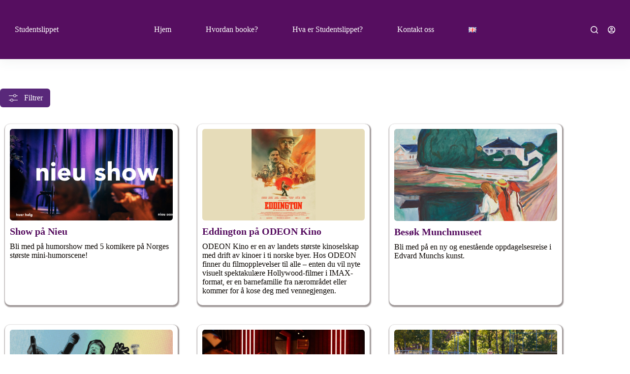

--- FILE ---
content_type: text/html; charset=UTF-8
request_url: https://studentslippet.no/kalender/
body_size: 17362
content:
<!doctype html>
<html lang="nb-NO">
<head>
		<script>
  window.dataLayer = window.dataLayer || [];
  function gtag(){dataLayer.push(arguments);}

  gtag('consent', 'default', {
    'ad_storage': 'denied',
    'ad_user_data': 'denied',
    'ad_personalization': 'denied',
    'analytics_storage': 'denied',
    'personalization_storage': 'denied',
    'functionality_storage': 'granted',
    'security_storage': 'granted',
    'wait_for_update': 500});

  window.__enzuzo = window.__enzuzo || {};
  window.__enzuzo.consentMode = window.__enzuzo.consentMode || {};
  window.__enzuzoConfig = {
    translations: {
      forceLocale: 'no' // <-- 'no' = Norsk Bokmål
    }
  };
  window.__enzuzo.consentMode.gtagScriptVersion = 1;
</script>

<script src="https://app.enzuzo.com/scripts/cookiebar/1908e262-2be5-11f0-822c-eb54d9029bb9">
</script> 
<!-- Google tag (gtag.js) -->
<script async src="https://www.googletagmanager.com/gtag/js?id=GT-M39ZF4H"></script>
<script>
  window.dataLayer = window.dataLayer || [];
  function gtag(){dataLayer.push(arguments);}
  gtag('js', new Date());

  gtag('config', 'GT-M39ZF4H');
</script>

	<meta charset="UTF-8">
	<meta name="viewport" content="width=device-width, initial-scale=1, maximum-scale=5, viewport-fit=cover">
	<link rel="profile" href="https://gmpg.org/xfn/11">

	<title>Kalender &#8211; Studentslippet</title>
<meta name='robots' content='max-image-preview:large' />
<link rel="alternate" href="https://studentslippet.no/kalender/" hreflang="nb" />
<link rel="alternate" href="https://studentslippet.no/en/calendar/" hreflang="en" />
<link rel='dns-prefetch' href='//fonts.googleapis.com' />
<link href='https://fonts.gstatic.com' crossorigin rel='preconnect' />
<link rel="alternate" type="application/rss+xml" title="Studentslippet &raquo; strøm" href="https://studentslippet.no/feed/" />
<link rel="alternate" type="application/rss+xml" title="Studentslippet &raquo; kommentarstrøm" href="https://studentslippet.no/comments/feed/" />
<link rel="alternate" title="oEmbed (JSON)" type="application/json+oembed" href="https://studentslippet.no/wp-json/oembed/1.0/embed?url=https%3A%2F%2Fstudentslippet.no%2Fkalender%2F&#038;lang=nb" />
<link rel="alternate" title="oEmbed (XML)" type="text/xml+oembed" href="https://studentslippet.no/wp-json/oembed/1.0/embed?url=https%3A%2F%2Fstudentslippet.no%2Fkalender%2F&#038;format=xml&#038;lang=nb" />
<style id='wp-img-auto-sizes-contain-inline-css'>
img:is([sizes=auto i],[sizes^="auto," i]){contain-intrinsic-size:3000px 1500px}
/*# sourceURL=wp-img-auto-sizes-contain-inline-css */
</style>
<link rel='stylesheet' id='blocksy-dynamic-global-css' href='https://studentslippet.no/wp-content/uploads/blocksy/css/global.css?ver=33438' media='all' />
<link rel='stylesheet' id='wp-block-library-css' href='https://studentslippet.no/wp-includes/css/dist/block-library/style.min.css?ver=6.9' media='all' />
<style id='global-styles-inline-css'>
:root{--wp--preset--aspect-ratio--square: 1;--wp--preset--aspect-ratio--4-3: 4/3;--wp--preset--aspect-ratio--3-4: 3/4;--wp--preset--aspect-ratio--3-2: 3/2;--wp--preset--aspect-ratio--2-3: 2/3;--wp--preset--aspect-ratio--16-9: 16/9;--wp--preset--aspect-ratio--9-16: 9/16;--wp--preset--color--black: #000000;--wp--preset--color--cyan-bluish-gray: #abb8c3;--wp--preset--color--white: #ffffff;--wp--preset--color--pale-pink: #f78da7;--wp--preset--color--vivid-red: #cf2e2e;--wp--preset--color--luminous-vivid-orange: #ff6900;--wp--preset--color--luminous-vivid-amber: #fcb900;--wp--preset--color--light-green-cyan: #7bdcb5;--wp--preset--color--vivid-green-cyan: #00d084;--wp--preset--color--pale-cyan-blue: #8ed1fc;--wp--preset--color--vivid-cyan-blue: #0693e3;--wp--preset--color--vivid-purple: #9b51e0;--wp--preset--color--palette-color-1: var(--theme-palette-color-1, #59287a);--wp--preset--color--palette-color-2: var(--theme-palette-color-2, #ffffff);--wp--preset--color--palette-color-3: var(--theme-palette-color-3, #4f4f4f);--wp--preset--color--palette-color-4: var(--theme-palette-color-4, #0a0500);--wp--preset--color--palette-color-5: var(--theme-palette-color-5, #ffffff);--wp--preset--color--palette-color-6: var(--theme-palette-color-6, #f2f5f7);--wp--preset--color--palette-color-7: var(--theme-palette-color-7, #FAFBFC);--wp--preset--color--palette-color-8: var(--theme-palette-color-8, #ffffff);--wp--preset--gradient--vivid-cyan-blue-to-vivid-purple: linear-gradient(135deg,rgb(6,147,227) 0%,rgb(155,81,224) 100%);--wp--preset--gradient--light-green-cyan-to-vivid-green-cyan: linear-gradient(135deg,rgb(122,220,180) 0%,rgb(0,208,130) 100%);--wp--preset--gradient--luminous-vivid-amber-to-luminous-vivid-orange: linear-gradient(135deg,rgb(252,185,0) 0%,rgb(255,105,0) 100%);--wp--preset--gradient--luminous-vivid-orange-to-vivid-red: linear-gradient(135deg,rgb(255,105,0) 0%,rgb(207,46,46) 100%);--wp--preset--gradient--very-light-gray-to-cyan-bluish-gray: linear-gradient(135deg,rgb(238,238,238) 0%,rgb(169,184,195) 100%);--wp--preset--gradient--cool-to-warm-spectrum: linear-gradient(135deg,rgb(74,234,220) 0%,rgb(151,120,209) 20%,rgb(207,42,186) 40%,rgb(238,44,130) 60%,rgb(251,105,98) 80%,rgb(254,248,76) 100%);--wp--preset--gradient--blush-light-purple: linear-gradient(135deg,rgb(255,206,236) 0%,rgb(152,150,240) 100%);--wp--preset--gradient--blush-bordeaux: linear-gradient(135deg,rgb(254,205,165) 0%,rgb(254,45,45) 50%,rgb(107,0,62) 100%);--wp--preset--gradient--luminous-dusk: linear-gradient(135deg,rgb(255,203,112) 0%,rgb(199,81,192) 50%,rgb(65,88,208) 100%);--wp--preset--gradient--pale-ocean: linear-gradient(135deg,rgb(255,245,203) 0%,rgb(182,227,212) 50%,rgb(51,167,181) 100%);--wp--preset--gradient--electric-grass: linear-gradient(135deg,rgb(202,248,128) 0%,rgb(113,206,126) 100%);--wp--preset--gradient--midnight: linear-gradient(135deg,rgb(2,3,129) 0%,rgb(40,116,252) 100%);--wp--preset--gradient--juicy-peach: linear-gradient(to right, #ffecd2 0%, #fcb69f 100%);--wp--preset--gradient--young-passion: linear-gradient(to right, #ff8177 0%, #ff867a 0%, #ff8c7f 21%, #f99185 52%, #cf556c 78%, #b12a5b 100%);--wp--preset--gradient--true-sunset: linear-gradient(to right, #fa709a 0%, #fee140 100%);--wp--preset--gradient--morpheus-den: linear-gradient(to top, #30cfd0 0%, #330867 100%);--wp--preset--gradient--plum-plate: linear-gradient(135deg, #667eea 0%, #764ba2 100%);--wp--preset--gradient--aqua-splash: linear-gradient(15deg, #13547a 0%, #80d0c7 100%);--wp--preset--gradient--love-kiss: linear-gradient(to top, #ff0844 0%, #ffb199 100%);--wp--preset--gradient--new-retrowave: linear-gradient(to top, #3b41c5 0%, #a981bb 49%, #ffc8a9 100%);--wp--preset--gradient--plum-bath: linear-gradient(to top, #cc208e 0%, #6713d2 100%);--wp--preset--gradient--high-flight: linear-gradient(to right, #0acffe 0%, #495aff 100%);--wp--preset--gradient--teen-party: linear-gradient(-225deg, #FF057C 0%, #8D0B93 50%, #321575 100%);--wp--preset--gradient--fabled-sunset: linear-gradient(-225deg, #231557 0%, #44107A 29%, #FF1361 67%, #FFF800 100%);--wp--preset--gradient--arielle-smile: radial-gradient(circle 248px at center, #16d9e3 0%, #30c7ec 47%, #46aef7 100%);--wp--preset--gradient--itmeo-branding: linear-gradient(180deg, #2af598 0%, #009efd 100%);--wp--preset--gradient--deep-blue: linear-gradient(to right, #6a11cb 0%, #2575fc 100%);--wp--preset--gradient--strong-bliss: linear-gradient(to right, #f78ca0 0%, #f9748f 19%, #fd868c 60%, #fe9a8b 100%);--wp--preset--gradient--sweet-period: linear-gradient(to top, #3f51b1 0%, #5a55ae 13%, #7b5fac 25%, #8f6aae 38%, #a86aa4 50%, #cc6b8e 62%, #f18271 75%, #f3a469 87%, #f7c978 100%);--wp--preset--gradient--purple-division: linear-gradient(to top, #7028e4 0%, #e5b2ca 100%);--wp--preset--gradient--cold-evening: linear-gradient(to top, #0c3483 0%, #a2b6df 100%, #6b8cce 100%, #a2b6df 100%);--wp--preset--gradient--mountain-rock: linear-gradient(to right, #868f96 0%, #596164 100%);--wp--preset--gradient--desert-hump: linear-gradient(to top, #c79081 0%, #dfa579 100%);--wp--preset--gradient--ethernal-constance: linear-gradient(to top, #09203f 0%, #537895 100%);--wp--preset--gradient--happy-memories: linear-gradient(-60deg, #ff5858 0%, #f09819 100%);--wp--preset--gradient--grown-early: linear-gradient(to top, #0ba360 0%, #3cba92 100%);--wp--preset--gradient--morning-salad: linear-gradient(-225deg, #B7F8DB 0%, #50A7C2 100%);--wp--preset--gradient--night-call: linear-gradient(-225deg, #AC32E4 0%, #7918F2 48%, #4801FF 100%);--wp--preset--gradient--mind-crawl: linear-gradient(-225deg, #473B7B 0%, #3584A7 51%, #30D2BE 100%);--wp--preset--gradient--angel-care: linear-gradient(-225deg, #FFE29F 0%, #FFA99F 48%, #FF719A 100%);--wp--preset--gradient--juicy-cake: linear-gradient(to top, #e14fad 0%, #f9d423 100%);--wp--preset--gradient--rich-metal: linear-gradient(to right, #d7d2cc 0%, #304352 100%);--wp--preset--gradient--mole-hall: linear-gradient(-20deg, #616161 0%, #9bc5c3 100%);--wp--preset--gradient--cloudy-knoxville: linear-gradient(120deg, #fdfbfb 0%, #ebedee 100%);--wp--preset--gradient--soft-grass: linear-gradient(to top, #c1dfc4 0%, #deecdd 100%);--wp--preset--gradient--saint-petersburg: linear-gradient(135deg, #f5f7fa 0%, #c3cfe2 100%);--wp--preset--gradient--everlasting-sky: linear-gradient(135deg, #fdfcfb 0%, #e2d1c3 100%);--wp--preset--gradient--kind-steel: linear-gradient(-20deg, #e9defa 0%, #fbfcdb 100%);--wp--preset--gradient--over-sun: linear-gradient(60deg, #abecd6 0%, #fbed96 100%);--wp--preset--gradient--premium-white: linear-gradient(to top, #d5d4d0 0%, #d5d4d0 1%, #eeeeec 31%, #efeeec 75%, #e9e9e7 100%);--wp--preset--gradient--clean-mirror: linear-gradient(45deg, #93a5cf 0%, #e4efe9 100%);--wp--preset--gradient--wild-apple: linear-gradient(to top, #d299c2 0%, #fef9d7 100%);--wp--preset--gradient--snow-again: linear-gradient(to top, #e6e9f0 0%, #eef1f5 100%);--wp--preset--gradient--confident-cloud: linear-gradient(to top, #dad4ec 0%, #dad4ec 1%, #f3e7e9 100%);--wp--preset--gradient--glass-water: linear-gradient(to top, #dfe9f3 0%, white 100%);--wp--preset--gradient--perfect-white: linear-gradient(-225deg, #E3FDF5 0%, #FFE6FA 100%);--wp--preset--font-size--small: 13px;--wp--preset--font-size--medium: 20px;--wp--preset--font-size--large: clamp(22px, 1.375rem + ((1vw - 3.2px) * 0.625), 30px);--wp--preset--font-size--x-large: clamp(30px, 1.875rem + ((1vw - 3.2px) * 1.563), 50px);--wp--preset--font-size--xx-large: clamp(45px, 2.813rem + ((1vw - 3.2px) * 2.734), 80px);--wp--preset--spacing--20: 0.44rem;--wp--preset--spacing--30: 0.67rem;--wp--preset--spacing--40: 1rem;--wp--preset--spacing--50: 1.5rem;--wp--preset--spacing--60: 2.25rem;--wp--preset--spacing--70: 3.38rem;--wp--preset--spacing--80: 5.06rem;--wp--preset--shadow--natural: 6px 6px 9px rgba(0, 0, 0, 0.2);--wp--preset--shadow--deep: 12px 12px 50px rgba(0, 0, 0, 0.4);--wp--preset--shadow--sharp: 6px 6px 0px rgba(0, 0, 0, 0.2);--wp--preset--shadow--outlined: 6px 6px 0px -3px rgb(255, 255, 255), 6px 6px rgb(0, 0, 0);--wp--preset--shadow--crisp: 6px 6px 0px rgb(0, 0, 0);}:root { --wp--style--global--content-size: var(--theme-block-max-width);--wp--style--global--wide-size: var(--theme-block-wide-max-width); }:where(body) { margin: 0; }.wp-site-blocks > .alignleft { float: left; margin-right: 2em; }.wp-site-blocks > .alignright { float: right; margin-left: 2em; }.wp-site-blocks > .aligncenter { justify-content: center; margin-left: auto; margin-right: auto; }:where(.wp-site-blocks) > * { margin-block-start: var(--theme-content-spacing); margin-block-end: 0; }:where(.wp-site-blocks) > :first-child { margin-block-start: 0; }:where(.wp-site-blocks) > :last-child { margin-block-end: 0; }:root { --wp--style--block-gap: var(--theme-content-spacing); }:root :where(.is-layout-flow) > :first-child{margin-block-start: 0;}:root :where(.is-layout-flow) > :last-child{margin-block-end: 0;}:root :where(.is-layout-flow) > *{margin-block-start: var(--theme-content-spacing);margin-block-end: 0;}:root :where(.is-layout-constrained) > :first-child{margin-block-start: 0;}:root :where(.is-layout-constrained) > :last-child{margin-block-end: 0;}:root :where(.is-layout-constrained) > *{margin-block-start: var(--theme-content-spacing);margin-block-end: 0;}:root :where(.is-layout-flex){gap: var(--theme-content-spacing);}:root :where(.is-layout-grid){gap: var(--theme-content-spacing);}.is-layout-flow > .alignleft{float: left;margin-inline-start: 0;margin-inline-end: 2em;}.is-layout-flow > .alignright{float: right;margin-inline-start: 2em;margin-inline-end: 0;}.is-layout-flow > .aligncenter{margin-left: auto !important;margin-right: auto !important;}.is-layout-constrained > .alignleft{float: left;margin-inline-start: 0;margin-inline-end: 2em;}.is-layout-constrained > .alignright{float: right;margin-inline-start: 2em;margin-inline-end: 0;}.is-layout-constrained > .aligncenter{margin-left: auto !important;margin-right: auto !important;}.is-layout-constrained > :where(:not(.alignleft):not(.alignright):not(.alignfull)){max-width: var(--wp--style--global--content-size);margin-left: auto !important;margin-right: auto !important;}.is-layout-constrained > .alignwide{max-width: var(--wp--style--global--wide-size);}body .is-layout-flex{display: flex;}.is-layout-flex{flex-wrap: wrap;align-items: center;}.is-layout-flex > :is(*, div){margin: 0;}body .is-layout-grid{display: grid;}.is-layout-grid > :is(*, div){margin: 0;}body{padding-top: 0px;padding-right: 0px;padding-bottom: 0px;padding-left: 0px;}:root :where(.wp-element-button, .wp-block-button__link){font-style: inherit;font-weight: inherit;letter-spacing: inherit;text-transform: inherit;}.has-black-color{color: var(--wp--preset--color--black) !important;}.has-cyan-bluish-gray-color{color: var(--wp--preset--color--cyan-bluish-gray) !important;}.has-white-color{color: var(--wp--preset--color--white) !important;}.has-pale-pink-color{color: var(--wp--preset--color--pale-pink) !important;}.has-vivid-red-color{color: var(--wp--preset--color--vivid-red) !important;}.has-luminous-vivid-orange-color{color: var(--wp--preset--color--luminous-vivid-orange) !important;}.has-luminous-vivid-amber-color{color: var(--wp--preset--color--luminous-vivid-amber) !important;}.has-light-green-cyan-color{color: var(--wp--preset--color--light-green-cyan) !important;}.has-vivid-green-cyan-color{color: var(--wp--preset--color--vivid-green-cyan) !important;}.has-pale-cyan-blue-color{color: var(--wp--preset--color--pale-cyan-blue) !important;}.has-vivid-cyan-blue-color{color: var(--wp--preset--color--vivid-cyan-blue) !important;}.has-vivid-purple-color{color: var(--wp--preset--color--vivid-purple) !important;}.has-palette-color-1-color{color: var(--wp--preset--color--palette-color-1) !important;}.has-palette-color-2-color{color: var(--wp--preset--color--palette-color-2) !important;}.has-palette-color-3-color{color: var(--wp--preset--color--palette-color-3) !important;}.has-palette-color-4-color{color: var(--wp--preset--color--palette-color-4) !important;}.has-palette-color-5-color{color: var(--wp--preset--color--palette-color-5) !important;}.has-palette-color-6-color{color: var(--wp--preset--color--palette-color-6) !important;}.has-palette-color-7-color{color: var(--wp--preset--color--palette-color-7) !important;}.has-palette-color-8-color{color: var(--wp--preset--color--palette-color-8) !important;}.has-black-background-color{background-color: var(--wp--preset--color--black) !important;}.has-cyan-bluish-gray-background-color{background-color: var(--wp--preset--color--cyan-bluish-gray) !important;}.has-white-background-color{background-color: var(--wp--preset--color--white) !important;}.has-pale-pink-background-color{background-color: var(--wp--preset--color--pale-pink) !important;}.has-vivid-red-background-color{background-color: var(--wp--preset--color--vivid-red) !important;}.has-luminous-vivid-orange-background-color{background-color: var(--wp--preset--color--luminous-vivid-orange) !important;}.has-luminous-vivid-amber-background-color{background-color: var(--wp--preset--color--luminous-vivid-amber) !important;}.has-light-green-cyan-background-color{background-color: var(--wp--preset--color--light-green-cyan) !important;}.has-vivid-green-cyan-background-color{background-color: var(--wp--preset--color--vivid-green-cyan) !important;}.has-pale-cyan-blue-background-color{background-color: var(--wp--preset--color--pale-cyan-blue) !important;}.has-vivid-cyan-blue-background-color{background-color: var(--wp--preset--color--vivid-cyan-blue) !important;}.has-vivid-purple-background-color{background-color: var(--wp--preset--color--vivid-purple) !important;}.has-palette-color-1-background-color{background-color: var(--wp--preset--color--palette-color-1) !important;}.has-palette-color-2-background-color{background-color: var(--wp--preset--color--palette-color-2) !important;}.has-palette-color-3-background-color{background-color: var(--wp--preset--color--palette-color-3) !important;}.has-palette-color-4-background-color{background-color: var(--wp--preset--color--palette-color-4) !important;}.has-palette-color-5-background-color{background-color: var(--wp--preset--color--palette-color-5) !important;}.has-palette-color-6-background-color{background-color: var(--wp--preset--color--palette-color-6) !important;}.has-palette-color-7-background-color{background-color: var(--wp--preset--color--palette-color-7) !important;}.has-palette-color-8-background-color{background-color: var(--wp--preset--color--palette-color-8) !important;}.has-black-border-color{border-color: var(--wp--preset--color--black) !important;}.has-cyan-bluish-gray-border-color{border-color: var(--wp--preset--color--cyan-bluish-gray) !important;}.has-white-border-color{border-color: var(--wp--preset--color--white) !important;}.has-pale-pink-border-color{border-color: var(--wp--preset--color--pale-pink) !important;}.has-vivid-red-border-color{border-color: var(--wp--preset--color--vivid-red) !important;}.has-luminous-vivid-orange-border-color{border-color: var(--wp--preset--color--luminous-vivid-orange) !important;}.has-luminous-vivid-amber-border-color{border-color: var(--wp--preset--color--luminous-vivid-amber) !important;}.has-light-green-cyan-border-color{border-color: var(--wp--preset--color--light-green-cyan) !important;}.has-vivid-green-cyan-border-color{border-color: var(--wp--preset--color--vivid-green-cyan) !important;}.has-pale-cyan-blue-border-color{border-color: var(--wp--preset--color--pale-cyan-blue) !important;}.has-vivid-cyan-blue-border-color{border-color: var(--wp--preset--color--vivid-cyan-blue) !important;}.has-vivid-purple-border-color{border-color: var(--wp--preset--color--vivid-purple) !important;}.has-palette-color-1-border-color{border-color: var(--wp--preset--color--palette-color-1) !important;}.has-palette-color-2-border-color{border-color: var(--wp--preset--color--palette-color-2) !important;}.has-palette-color-3-border-color{border-color: var(--wp--preset--color--palette-color-3) !important;}.has-palette-color-4-border-color{border-color: var(--wp--preset--color--palette-color-4) !important;}.has-palette-color-5-border-color{border-color: var(--wp--preset--color--palette-color-5) !important;}.has-palette-color-6-border-color{border-color: var(--wp--preset--color--palette-color-6) !important;}.has-palette-color-7-border-color{border-color: var(--wp--preset--color--palette-color-7) !important;}.has-palette-color-8-border-color{border-color: var(--wp--preset--color--palette-color-8) !important;}.has-vivid-cyan-blue-to-vivid-purple-gradient-background{background: var(--wp--preset--gradient--vivid-cyan-blue-to-vivid-purple) !important;}.has-light-green-cyan-to-vivid-green-cyan-gradient-background{background: var(--wp--preset--gradient--light-green-cyan-to-vivid-green-cyan) !important;}.has-luminous-vivid-amber-to-luminous-vivid-orange-gradient-background{background: var(--wp--preset--gradient--luminous-vivid-amber-to-luminous-vivid-orange) !important;}.has-luminous-vivid-orange-to-vivid-red-gradient-background{background: var(--wp--preset--gradient--luminous-vivid-orange-to-vivid-red) !important;}.has-very-light-gray-to-cyan-bluish-gray-gradient-background{background: var(--wp--preset--gradient--very-light-gray-to-cyan-bluish-gray) !important;}.has-cool-to-warm-spectrum-gradient-background{background: var(--wp--preset--gradient--cool-to-warm-spectrum) !important;}.has-blush-light-purple-gradient-background{background: var(--wp--preset--gradient--blush-light-purple) !important;}.has-blush-bordeaux-gradient-background{background: var(--wp--preset--gradient--blush-bordeaux) !important;}.has-luminous-dusk-gradient-background{background: var(--wp--preset--gradient--luminous-dusk) !important;}.has-pale-ocean-gradient-background{background: var(--wp--preset--gradient--pale-ocean) !important;}.has-electric-grass-gradient-background{background: var(--wp--preset--gradient--electric-grass) !important;}.has-midnight-gradient-background{background: var(--wp--preset--gradient--midnight) !important;}.has-juicy-peach-gradient-background{background: var(--wp--preset--gradient--juicy-peach) !important;}.has-young-passion-gradient-background{background: var(--wp--preset--gradient--young-passion) !important;}.has-true-sunset-gradient-background{background: var(--wp--preset--gradient--true-sunset) !important;}.has-morpheus-den-gradient-background{background: var(--wp--preset--gradient--morpheus-den) !important;}.has-plum-plate-gradient-background{background: var(--wp--preset--gradient--plum-plate) !important;}.has-aqua-splash-gradient-background{background: var(--wp--preset--gradient--aqua-splash) !important;}.has-love-kiss-gradient-background{background: var(--wp--preset--gradient--love-kiss) !important;}.has-new-retrowave-gradient-background{background: var(--wp--preset--gradient--new-retrowave) !important;}.has-plum-bath-gradient-background{background: var(--wp--preset--gradient--plum-bath) !important;}.has-high-flight-gradient-background{background: var(--wp--preset--gradient--high-flight) !important;}.has-teen-party-gradient-background{background: var(--wp--preset--gradient--teen-party) !important;}.has-fabled-sunset-gradient-background{background: var(--wp--preset--gradient--fabled-sunset) !important;}.has-arielle-smile-gradient-background{background: var(--wp--preset--gradient--arielle-smile) !important;}.has-itmeo-branding-gradient-background{background: var(--wp--preset--gradient--itmeo-branding) !important;}.has-deep-blue-gradient-background{background: var(--wp--preset--gradient--deep-blue) !important;}.has-strong-bliss-gradient-background{background: var(--wp--preset--gradient--strong-bliss) !important;}.has-sweet-period-gradient-background{background: var(--wp--preset--gradient--sweet-period) !important;}.has-purple-division-gradient-background{background: var(--wp--preset--gradient--purple-division) !important;}.has-cold-evening-gradient-background{background: var(--wp--preset--gradient--cold-evening) !important;}.has-mountain-rock-gradient-background{background: var(--wp--preset--gradient--mountain-rock) !important;}.has-desert-hump-gradient-background{background: var(--wp--preset--gradient--desert-hump) !important;}.has-ethernal-constance-gradient-background{background: var(--wp--preset--gradient--ethernal-constance) !important;}.has-happy-memories-gradient-background{background: var(--wp--preset--gradient--happy-memories) !important;}.has-grown-early-gradient-background{background: var(--wp--preset--gradient--grown-early) !important;}.has-morning-salad-gradient-background{background: var(--wp--preset--gradient--morning-salad) !important;}.has-night-call-gradient-background{background: var(--wp--preset--gradient--night-call) !important;}.has-mind-crawl-gradient-background{background: var(--wp--preset--gradient--mind-crawl) !important;}.has-angel-care-gradient-background{background: var(--wp--preset--gradient--angel-care) !important;}.has-juicy-cake-gradient-background{background: var(--wp--preset--gradient--juicy-cake) !important;}.has-rich-metal-gradient-background{background: var(--wp--preset--gradient--rich-metal) !important;}.has-mole-hall-gradient-background{background: var(--wp--preset--gradient--mole-hall) !important;}.has-cloudy-knoxville-gradient-background{background: var(--wp--preset--gradient--cloudy-knoxville) !important;}.has-soft-grass-gradient-background{background: var(--wp--preset--gradient--soft-grass) !important;}.has-saint-petersburg-gradient-background{background: var(--wp--preset--gradient--saint-petersburg) !important;}.has-everlasting-sky-gradient-background{background: var(--wp--preset--gradient--everlasting-sky) !important;}.has-kind-steel-gradient-background{background: var(--wp--preset--gradient--kind-steel) !important;}.has-over-sun-gradient-background{background: var(--wp--preset--gradient--over-sun) !important;}.has-premium-white-gradient-background{background: var(--wp--preset--gradient--premium-white) !important;}.has-clean-mirror-gradient-background{background: var(--wp--preset--gradient--clean-mirror) !important;}.has-wild-apple-gradient-background{background: var(--wp--preset--gradient--wild-apple) !important;}.has-snow-again-gradient-background{background: var(--wp--preset--gradient--snow-again) !important;}.has-confident-cloud-gradient-background{background: var(--wp--preset--gradient--confident-cloud) !important;}.has-glass-water-gradient-background{background: var(--wp--preset--gradient--glass-water) !important;}.has-perfect-white-gradient-background{background: var(--wp--preset--gradient--perfect-white) !important;}.has-small-font-size{font-size: var(--wp--preset--font-size--small) !important;}.has-medium-font-size{font-size: var(--wp--preset--font-size--medium) !important;}.has-large-font-size{font-size: var(--wp--preset--font-size--large) !important;}.has-x-large-font-size{font-size: var(--wp--preset--font-size--x-large) !important;}.has-xx-large-font-size{font-size: var(--wp--preset--font-size--xx-large) !important;}
/*# sourceURL=global-styles-inline-css */
</style>

<link rel='stylesheet' id='owlcarousel-css-css' href='https://studentslippet.no/wp-content/plugins/studentslippet-events/public/css/owl.carousel.min.css?ver=6.9' media='all' />
<link rel='stylesheet' id='owlcarousel-theme-css-css' href='https://studentslippet.no/wp-content/plugins/studentslippet-events/public/css/owl.theme.default.min.css?ver=6.9' media='all' />
<link rel='stylesheet' id='studentslippet-events-css' href='https://studentslippet.no/wp-content/plugins/studentslippet-events/public/css/studentslippet-events-public.css?ver=1.0.0' media='all' />
<link rel='stylesheet' id='parent-style-css' href='https://studentslippet.no/wp-content/themes/blocksy/style.css?ver=6.9' media='all' />
<link rel='stylesheet' id='ct-main-styles-css' href='https://studentslippet.no/wp-content/themes/blocksy/static/bundle/main.min.css?ver=12.0.21' media='all' />
<link rel='stylesheet' id='blocksy-ext-cookies-consent-styles-css' href='https://studentslippet.no/wp-content/plugins/blocksy-companion/framework/extensions/cookies-consent/static/bundle/main.min.css?ver=12.0.21' media='all' />
<link rel='stylesheet' id='blocksy-fonts-font-source-google-css' href='https://fonts.googleapis.com/css2?family=Lobster:wght@400&#038;family=Roboto:wght@400;500;600;700;900&#038;display=swap' media='all' />
<link rel='stylesheet' id='blocksy-companion-header-account-styles-css' href='https://studentslippet.no/wp-content/plugins/blocksy-companion/static/bundle/header-account.min.css?ver=12.0.21' media='all' />
<script src="https://studentslippet.no/wp-includes/js/dist/vendor/react.min.js?ver=18.3.1.1" id="react-js"></script>
<script src="https://studentslippet.no/wp-includes/js/dist/vendor/react-jsx-runtime.min.js?ver=18.3.1" id="react-jsx-runtime-js"></script>
<script src="https://studentslippet.no/wp-includes/js/dist/autop.min.js?ver=9fb50649848277dd318d" id="wp-autop-js"></script>
<script src="https://studentslippet.no/wp-includes/js/dist/blob.min.js?ver=9113eed771d446f4a556" id="wp-blob-js"></script>
<script src="https://studentslippet.no/wp-includes/js/dist/block-serialization-default-parser.min.js?ver=14d44daebf663d05d330" id="wp-block-serialization-default-parser-js"></script>
<script src="https://studentslippet.no/wp-includes/js/dist/hooks.min.js?ver=dd5603f07f9220ed27f1" id="wp-hooks-js"></script>
<script src="https://studentslippet.no/wp-includes/js/dist/deprecated.min.js?ver=e1f84915c5e8ae38964c" id="wp-deprecated-js"></script>
<script src="https://studentslippet.no/wp-includes/js/dist/dom.min.js?ver=26edef3be6483da3de2e" id="wp-dom-js"></script>
<script src="https://studentslippet.no/wp-includes/js/dist/vendor/react-dom.min.js?ver=18.3.1.1" id="react-dom-js"></script>
<script src="https://studentslippet.no/wp-includes/js/dist/escape-html.min.js?ver=6561a406d2d232a6fbd2" id="wp-escape-html-js"></script>
<script src="https://studentslippet.no/wp-includes/js/dist/element.min.js?ver=6a582b0c827fa25df3dd" id="wp-element-js"></script>
<script src="https://studentslippet.no/wp-includes/js/dist/is-shallow-equal.min.js?ver=e0f9f1d78d83f5196979" id="wp-is-shallow-equal-js"></script>
<script src="https://studentslippet.no/wp-includes/js/dist/i18n.min.js?ver=c26c3dc7bed366793375" id="wp-i18n-js"></script>
<script id="wp-i18n-js-after">
wp.i18n.setLocaleData( { 'text direction\u0004ltr': [ 'ltr' ] } );
//# sourceURL=wp-i18n-js-after
</script>
<script id="wp-keycodes-js-translations">
( function( domain, translations ) {
	var localeData = translations.locale_data[ domain ] || translations.locale_data.messages;
	localeData[""].domain = domain;
	wp.i18n.setLocaleData( localeData, domain );
} )( "default", {"translation-revision-date":"2026-01-20 10:02:28+0000","generator":"GlotPress\/4.0.3","domain":"messages","locale_data":{"messages":{"":{"domain":"messages","plural-forms":"nplurals=2; plural=n != 1;","lang":"nb_NO"},"Tilde":["Tilde"],"Backtick":["Baklengs apostrof"],"Period":["Punktum"],"Comma":["Komma"]}},"comment":{"reference":"wp-includes\/js\/dist\/keycodes.js"}} );
//# sourceURL=wp-keycodes-js-translations
</script>
<script src="https://studentslippet.no/wp-includes/js/dist/keycodes.min.js?ver=34c8fb5e7a594a1c8037" id="wp-keycodes-js"></script>
<script src="https://studentslippet.no/wp-includes/js/dist/priority-queue.min.js?ver=2d59d091223ee9a33838" id="wp-priority-queue-js"></script>
<script src="https://studentslippet.no/wp-includes/js/dist/compose.min.js?ver=7a9b375d8c19cf9d3d9b" id="wp-compose-js"></script>
<script src="https://studentslippet.no/wp-includes/js/dist/private-apis.min.js?ver=4f465748bda624774139" id="wp-private-apis-js"></script>
<script src="https://studentslippet.no/wp-includes/js/dist/redux-routine.min.js?ver=8bb92d45458b29590f53" id="wp-redux-routine-js"></script>
<script src="https://studentslippet.no/wp-includes/js/dist/data.min.js?ver=f940198280891b0b6318" id="wp-data-js"></script>
<script id="wp-data-js-after">
( function() {
	var userId = 0;
	var storageKey = "WP_DATA_USER_" + userId;
	wp.data
		.use( wp.data.plugins.persistence, { storageKey: storageKey } );
} )();
//# sourceURL=wp-data-js-after
</script>
<script src="https://studentslippet.no/wp-includes/js/dist/html-entities.min.js?ver=e8b78b18a162491d5e5f" id="wp-html-entities-js"></script>
<script src="https://studentslippet.no/wp-includes/js/dist/dom-ready.min.js?ver=f77871ff7694fffea381" id="wp-dom-ready-js"></script>
<script id="wp-a11y-js-translations">
( function( domain, translations ) {
	var localeData = translations.locale_data[ domain ] || translations.locale_data.messages;
	localeData[""].domain = domain;
	wp.i18n.setLocaleData( localeData, domain );
} )( "default", {"translation-revision-date":"2026-01-20 10:02:28+0000","generator":"GlotPress\/4.0.3","domain":"messages","locale_data":{"messages":{"":{"domain":"messages","plural-forms":"nplurals=2; plural=n != 1;","lang":"nb_NO"},"Notifications":["Varsler"]}},"comment":{"reference":"wp-includes\/js\/dist\/a11y.js"}} );
//# sourceURL=wp-a11y-js-translations
</script>
<script src="https://studentslippet.no/wp-includes/js/dist/a11y.min.js?ver=cb460b4676c94bd228ed" id="wp-a11y-js"></script>
<script id="wp-rich-text-js-translations">
( function( domain, translations ) {
	var localeData = translations.locale_data[ domain ] || translations.locale_data.messages;
	localeData[""].domain = domain;
	wp.i18n.setLocaleData( localeData, domain );
} )( "default", {"translation-revision-date":"2026-01-20 10:02:28+0000","generator":"GlotPress\/4.0.3","domain":"messages","locale_data":{"messages":{"":{"domain":"messages","plural-forms":"nplurals=2; plural=n != 1;","lang":"nb_NO"},"%s applied.":["%s brukt."],"%s removed.":["%s fjernet."]}},"comment":{"reference":"wp-includes\/js\/dist\/rich-text.js"}} );
//# sourceURL=wp-rich-text-js-translations
</script>
<script src="https://studentslippet.no/wp-includes/js/dist/rich-text.min.js?ver=5bdbb44f3039529e3645" id="wp-rich-text-js"></script>
<script src="https://studentslippet.no/wp-includes/js/dist/shortcode.min.js?ver=0b3174183b858f2df320" id="wp-shortcode-js"></script>
<script src="https://studentslippet.no/wp-includes/js/dist/warning.min.js?ver=d69bc18c456d01c11d5a" id="wp-warning-js"></script>
<script id="wp-blocks-js-translations">
( function( domain, translations ) {
	var localeData = translations.locale_data[ domain ] || translations.locale_data.messages;
	localeData[""].domain = domain;
	wp.i18n.setLocaleData( localeData, domain );
} )( "default", {"translation-revision-date":"2026-01-20 10:02:28+0000","generator":"GlotPress\/4.0.3","domain":"messages","locale_data":{"messages":{"":{"domain":"messages","plural-forms":"nplurals=2; plural=n != 1;","lang":"nb_NO"},"%1$s Block. Row %2$d":["%1$s blokk. Rad %2$d"],"Design":["Utforming"],"%s Block":["%s blokk"],"%1$s Block. %2$s":["%1$s-blokk. %2$s"],"%1$s Block. Column %2$d":["Blokk %1$s. Kolonne %2$d"],"%1$s Block. Column %2$d. %3$s":["Blokk %1$s. Kolonne %2$d. %3$s"],"%1$s Block. Row %2$d. %3$s":["Blokk %1$s. Row %2$d. %3$s"],"Reusable blocks":["Gjenbrukbare blokker"],"Embeds":["Innbyggingselementer"],"Text":["Tekst"],"Widgets":["Widgeter"],"Theme":["Tema"],"Media":["Media"]}},"comment":{"reference":"wp-includes\/js\/dist\/blocks.js"}} );
//# sourceURL=wp-blocks-js-translations
</script>
<script src="https://studentslippet.no/wp-includes/js/dist/blocks.min.js?ver=de131db49fa830bc97da" id="wp-blocks-js"></script>
<script src="https://studentslippet.no/wp-content/plugins/studentslippet-events/public/js/stud-event-slider-block.js?ver=6.9" id="stud-event-slider-block-js"></script>
<script src="https://studentslippet.no/wp-includes/js/jquery/jquery.min.js?ver=3.7.1" id="jquery-core-js"></script>
<script src="https://studentslippet.no/wp-includes/js/jquery/jquery-migrate.min.js?ver=3.4.1" id="jquery-migrate-js"></script>
<script src="https://studentslippet.no/wp-content/plugins/studentslippet-events/public/js/owl.carousel.min.js?ver=2.3.4" id="owlcarousel-js-js"></script>
<link rel="https://api.w.org/" href="https://studentslippet.no/wp-json/" /><link rel="alternate" title="JSON" type="application/json" href="https://studentslippet.no/wp-json/wp/v2/pages/77035" /><link rel="EditURI" type="application/rsd+xml" title="RSD" href="https://studentslippet.no/xmlrpc.php?rsd" />
<meta name="generator" content="WordPress 6.9" />
<link rel="canonical" href="https://studentslippet.no/kalender/" />
<link rel='shortlink' href='https://studentslippet.no/?p=77035' />
<noscript><link rel='stylesheet' href='https://studentslippet.no/wp-content/themes/blocksy/static/bundle/no-scripts.min.css' type='text/css'></noscript>
<style>.recentcomments a{display:inline !important;padding:0 !important;margin:0 !important;}</style>		<style id="wp-custom-css">
			#menu-main-menu-no li a, #menu-main-menu-no li a:hover>a, #menu-main-menu-eng li a, #menu-main-menu-eng li a:hover>a{
    color: white;
}
.site-branding a:hover{
	color: white;
}
.ct-icon{
    fill: white;
}
.mobile-menu li[class*=current-menu-]>.ct-sub-menu-parent .ct-menu-link{
	color: white!important;
}
nav[class*=menu] li[class*=current-menu-]>.ct-sub-menu-parent svg {
    fill: white!important;
}
.ct-panel-inner nav[class*=menu] li:hover>.ct-menu-link, nav[class*=menu] li:hover>.ct-sub-menu-parent {
    color: white!important;
}
.ct-panel-inner .mobile-menu li.dropdown-active>.ct-sub-menu-parent {
    color: white!important;
}
.ct-panel-inner .mobile-menu li.dropdown-active>.ct-sub-menu-parent svg {
    fill: white!important;
}
.ct-panel-inner nav[class*=menu] .ct-menu-link {
    color: white!important;
    --icon-color: white!important;
}
.ct-icon {
    fill: white!important;
}
[data-header*="type-1"] .ct-header [data-id="menu"]>ul>li>a {
    --theme-text-transform: none;
}
[data-header*=type-1] .ct-header [data-id=menu]>ul>li>a {
    --textTransform: none;
}
[data-footer*=type-1] .ct-footer [data-id=menu] ul {
    --textTransform: none;
}
.menu .ct-menu-link{
	text-transform: none;
}
.wp-block-button__link.wp-element-button{
	font-size: 20px;
	padding: 20px 40px;
	border-radius: 6px;
	background-color:#59287a;
}

#main a:focus-visible, button:focus-visible, #footer a:focus-visible, button:focus-visible{
    outline-color: black;
}
[data-behaviour*=side] .ct-panel-inner {
    position: relative;
}
@media (min-width:1180px) {
	.stud-event-slider {
		max-width: 900px!important;
	}
	.owl-stage-outer.owl-height  img {
/* 		max-height: 599px; */
	}
}

@media (max-width:999px) {
	[data-footer*="type-1"] .ct-footer [data-row*="middle"] > div {
		--container-spacing: 15px;
		--grid-template-columns: 	repeat(3, 1fr);
	}
}

/* Top banner */
.top-banner-container{
		background: #FFCE1B;
}
.top-banner{
	max-width: 1290px;
	margin: 0 auto;
	width: 100%;
	padding: 20px;
}
.top-banner > *:last-child {
    margin-bottom: 0;
}
/* Disable cookie banner from theme */
.cookie-notification{
	display: none;
}		</style>
			</head>


<body class="wp-singular page-template-default page page-id-77035 wp-embed-responsive wp-theme-blocksy wp-child-theme-blocksy-child" data-link="type-2" data-prefix="single_page" data-header="type-1:sticky" data-footer="type-1" itemscope="itemscope" itemtype="https://schema.org/WebPage" >

<a class="skip-link show-on-focus" href="#main">
	Hopp til innholdet</a>

<div class="ct-drawer-canvas" data-location="start" >
		<div id="search-modal" class="ct-panel" data-behaviour="modal">
			<div class="ct-panel-actions">
				<button class="ct-toggle-close" data-type="type-1" aria-label="Lukk søkemodalen">
					<svg class="ct-icon" width="12" height="12" viewBox="0 0 15 15"><path d="M1 15a1 1 0 01-.71-.29 1 1 0 010-1.41l5.8-5.8-5.8-5.8A1 1 0 011.7.29l5.8 5.8 5.8-5.8a1 1 0 011.41 1.41l-5.8 5.8 5.8 5.8a1 1 0 01-1.41 1.41l-5.8-5.8-5.8 5.8A1 1 0 011 15z"/></svg>				</button>
			</div>

			<div class="ct-panel-content">
				

<form role="search" method="get" class="ct-search-form"  action="https://studentslippet.no/" aria-haspopup="listbox" data-live-results="thumbs">

	<input type="search" class="modal-field" placeholder="Søk" value="" name="s" autocomplete="off" title="Søk etter..." aria-label="Søk etter...">

	<div class="ct-search-form-controls">
		
		<button type="submit" class="wp-element-button" data-button="icon" aria-label="Søkeknapp" >
			<svg class="ct-icon ct-search-button-content" aria-hidden="true" width="15" height="15" viewBox="0 0 15 15"><path d="M14.8,13.7L12,11c0.9-1.2,1.5-2.6,1.5-4.2c0-3.7-3-6.8-6.8-6.8S0,3,0,6.8s3,6.8,6.8,6.8c1.6,0,3.1-0.6,4.2-1.5l2.8,2.8c0.1,0.1,0.3,0.2,0.5,0.2s0.4-0.1,0.5-0.2C15.1,14.5,15.1,14,14.8,13.7z M1.5,6.8c0-2.9,2.4-5.2,5.2-5.2S12,3.9,12,6.8S9.6,12,6.8,12S1.5,9.6,1.5,6.8z"/></svg>
			<span class="ct-ajax-loader">
				<svg viewBox="0 0 24 24">
					<circle cx="12" cy="12" r="10" opacity="0.2" fill="none" stroke="currentColor" stroke-miterlimit="10" stroke-width="2"/>

					<path d="m12,2c5.52,0,10,4.48,10,10" fill="none" stroke="currentColor" stroke-linecap="round" stroke-miterlimit="10" stroke-width="2">
						<animateTransform
							attributeName="transform"
							attributeType="XML"
							type="rotate"
							dur="0.6s"
							from="0 12 12"
							to="360 12 12"
							repeatCount="indefinite"
						/>
					</path>
				</svg>
			</span>
		</button>

		
					<input type="hidden" name="ct_post_type" value="post:page:organizer:stud_event">
		
		<input type="hidden" value="bfc48b5f08" class="ct-live-results-nonce" >	</div>

			<div class="screen-reader-text" aria-live="polite" role="status">
			Ingen resultater		</div>
	
</form>


			</div>
		</div>

		<div id="offcanvas" class="ct-panel ct-header" data-behaviour="right-side" ><div class="ct-panel-inner">
		<div class="ct-panel-actions">
			
			<button class="ct-toggle-close" data-type="type-1" aria-label="Lukk skuffen">
				<svg class="ct-icon" width="12" height="12" viewBox="0 0 15 15"><path d="M1 15a1 1 0 01-.71-.29 1 1 0 010-1.41l5.8-5.8-5.8-5.8A1 1 0 011.7.29l5.8 5.8 5.8-5.8a1 1 0 011.41 1.41l-5.8 5.8 5.8 5.8a1 1 0 01-1.41 1.41l-5.8-5.8-5.8 5.8A1 1 0 011 15z"/></svg>
			</button>
		</div>
		<div class="ct-panel-content" data-device="desktop" ><div class="ct-panel-content-inner"></div></div><div class="ct-panel-content" data-device="mobile" ><div class="ct-panel-content-inner">
<nav
	class="mobile-menu"
	data-id="mobile-menu" data-interaction="click" data-toggle-type="type-1" 	aria-label="Off Canvas Menu">
	<ul id="menu-main-menu-no-1" role="menubar"><li class="menu-item menu-item-type-post_type menu-item-object-page menu-item-home menu-item-78107" role="none"><a href="https://studentslippet.no/" class="ct-menu-link" role="menuitem">Hjem</a></li>
<li class="menu-item menu-item-type-post_type menu-item-object-page menu-item-77121" role="none"><a href="https://studentslippet.no/hvordan-booke/" class="ct-menu-link" role="menuitem">Hvordan booke?</a></li>
<li class="menu-item menu-item-type-post_type menu-item-object-page menu-item-77299" role="none"><a href="https://studentslippet.no/om/" class="ct-menu-link" role="menuitem">Hva er Studentslippet?</a></li>
<li class="menu-item menu-item-type-custom menu-item-object-custom menu-item-78357" role="none"><a href="mailto:post@studentslippet.no" class="ct-menu-link" role="menuitem">Kontakt oss</a></li>
<li class="lang-item lang-item-21 lang-item-en lang-item-first menu-item menu-item-type-custom menu-item-object-custom menu-item-77124-en" role="none"><a href="https://studentslippet.no/en/calendar/" class="ct-menu-link" role="menuitem" hreflang="en-GB" lang="en-GB"><img src="[data-uri]" alt="English" width="16" height="11" style="width: 16px; height: 11px;" /></a></li>
</ul></nav>

</div></div></div></div>

	<div class="cookie-notification ct-fade-in-start" data-period="forever" data-type="type-1">

		<div class="container">
							<div class="ct-cookies-content">Vi bruker infokapsler for å gi deg den beste opplevelsen nettstedet vårt.</div>
			
			<div class="ct-button-group">
				<button type="button" class="ct-button ct-cookies-accept-button">Godta</button>

				<button type="button" class="ct-button ct-cookies-decline-button">Avslå</button>
			</div>
		</div>
	</div>
	
<div id="account-modal" class="ct-panel" data-behaviour="modal">
	<div class="ct-panel-actions">
		<button class="ct-toggle-close" data-type="type-1" aria-label="Lukk kontopanel">
			<svg class="ct-icon" width="12" height="12" viewBox="0 0 15 15">
				<path d="M1 15a1 1 0 01-.71-.29 1 1 0 010-1.41l5.8-5.8-5.8-5.8A1 1 0 011.7.29l5.8 5.8 5.8-5.8a1 1 0 011.41 1.41l-5.8 5.8 5.8 5.8a1 1 0 01-1.41 1.41l-5.8-5.8-5.8 5.8A1 1 0 011 15z"/>
			</svg>
		</button>
	</div>

	<div class="ct-panel-content">
		<div class="ct-account-modal">
			
			<div class="ct-account-forms">
				<div class="ct-login-form active">
					
<form name="loginform" id="loginform" class="login" action="#" method="post">
		
	<p>
		<label for="user_login">Brukernavn eller e-postadresse</label>
		<input type="text" name="log" id="user_login" class="input" value="" size="20" autocomplete="username" autocapitalize="off">
	</p>

	<p>
		<label for="user_pass">Passord</label>
		<span class="account-password-input">
			<input type="password" name="pwd" id="user_pass" class="input" value="" size="20" autocomplete="current-password" spellcheck="false">
			<span class="show-password-input"></span>
		</span>
	</p>

	<p class="login-remember col-2">
		<span>
			<input name="rememberme" type="checkbox" id="rememberme" class="ct-checkbox" value="forever">
			<label for="rememberme">Husk meg</label>
		</span>

		<a href="#" class="ct-forgot-password">
			Glemt passord?		</a>
	</p>

	
	<p class="login-submit">
		<button class="ct-button has-text-align-center" name="wp-submit">
			Logg inn
			<svg class="ct-button-loader" width="16" height="16" viewBox="0 0 24 24">
				<circle cx="12" cy="12" r="10" opacity="0.2" fill="none" stroke="currentColor" stroke-miterlimit="10" stroke-width="2.5"/>

				<path d="m12,2c5.52,0,10,4.48,10,10" fill="none" stroke="currentColor" stroke-linecap="round" stroke-miterlimit="10" stroke-width="2.5">
					<animateTransform
						attributeName="transform"
						attributeType="XML"
						type="rotate"
						dur="0.6s"
						from="0 12 12"
						to="360 12 12"
						repeatCount="indefinite"
					/>
				</path>
			</svg>
		</button>

		<input type="hidden" name="redirect_to" value="https://studentslippet.no/kalender/">
	</p>

		</form>

				</div>

				
				<div class="ct-forgot-password-form">
					<form name="lostpasswordform" id="lostpasswordform" action="#" method="post">
	
	<p>
		<label for="user_login_forgot">Brukernavn eller e-postadresse</label>
		<input type="text" name="user_login" id="user_login_forgot" class="input" value="" size="20" autocomplete="username" autocapitalize="off" required>
	</p>

	
	<p>
		<button class="ct-button has-text-align-center" name="wp-submit">
			Få nytt passord
			<svg class="ct-button-loader" width="16" height="16" viewBox="0 0 24 24">
				<circle cx="12" cy="12" r="10" opacity="0.2" fill="none" stroke="currentColor" stroke-miterlimit="10" stroke-width="2.5"/>
				
				<path d="m12,2c5.52,0,10,4.48,10,10" fill="none" stroke="currentColor" stroke-linecap="round" stroke-miterlimit="10" stroke-width="2.5">
					<animateTransform 
						attributeName="transform" 
						attributeType="XML" 
						type="rotate"
						dur="0.6s" 
						from="0 12 12"
						to="360 12 12" 
						repeatCount="indefinite"
					/>
				</path>
			</svg>
		</button>

		<!-- <input type="hidden" name="redirect_to" value="https://studentslippet.no/kalender/"> -->
	</p>

		<input type="hidden" id="blocksy-lostpassword-nonce" name="blocksy-lostpassword-nonce" value="70947f3633" /><input type="hidden" name="_wp_http_referer" value="/kalender/" /></form>


					<a href="#" class="ct-back-to-login ct-login">
						← Tilbake til innlogging					</a>
				</div>
            </div>
		</div>
	</div>
</div>
</div>
<div id="main-container">
	<header id="header" class="ct-header" data-id="type-1" itemscope="" itemtype="https://schema.org/WPHeader" ><div data-device="desktop" ><div class="ct-sticky-container"><div data-sticky="shrink"><div data-row="middle" data-column-set="3" ><div class="ct-container-fluid" ><div data-column="start" data-placements="1" ><div data-items="primary" >
<div	class="site-branding"
	data-id="logo" 		itemscope="itemscope" itemtype="https://schema.org/Organization" >

	
			<div class="site-title-container">
							<span class="site-title " itemprop="name" >
					<a href="https://studentslippet.no/" rel="home" itemprop="url" >
						Studentslippet					</a>
				</span>
			
					</div>
	  </div>

</div></div><div data-column="middle" ><div data-items="" >
<nav
	id="header-menu-1"
	class="header-menu-1"
	data-id="menu" data-interaction="hover" 	data-menu="type-2:default"
	data-dropdown="type-1:simple"		data-responsive="no"	itemscope="" itemtype="https://schema.org/SiteNavigationElement" 	aria-label="Header Menu">

	<ul id="menu-main-menu-no" class="menu" role="menubar"><li id="menu-item-78107" class="menu-item menu-item-type-post_type menu-item-object-page menu-item-home menu-item-78107" role="none"><a href="https://studentslippet.no/" class="ct-menu-link" role="menuitem">Hjem</a></li>
<li id="menu-item-77121" class="menu-item menu-item-type-post_type menu-item-object-page menu-item-77121" role="none"><a href="https://studentslippet.no/hvordan-booke/" class="ct-menu-link" role="menuitem">Hvordan booke?</a></li>
<li id="menu-item-77299" class="menu-item menu-item-type-post_type menu-item-object-page menu-item-77299" role="none"><a href="https://studentslippet.no/om/" class="ct-menu-link" role="menuitem">Hva er Studentslippet?</a></li>
<li id="menu-item-78357" class="menu-item menu-item-type-custom menu-item-object-custom menu-item-78357" role="none"><a href="mailto:post@studentslippet.no" class="ct-menu-link" role="menuitem">Kontakt oss</a></li>
<li id="menu-item-77124-en" class="lang-item lang-item-21 lang-item-en lang-item-first menu-item menu-item-type-custom menu-item-object-custom menu-item-77124-en" role="none"><a href="https://studentslippet.no/en/calendar/" class="ct-menu-link" role="menuitem" hreflang="en-GB" lang="en-GB"><img src="[data-uri]" alt="English" width="16" height="11" style="width: 16px; height: 11px;" /></a></li>
</ul></nav>

</div></div><div data-column="end" data-placements="1" ><div data-items="primary" >
<button
	data-toggle-panel="#search-modal"
	class="ct-header-search ct-toggle "
	aria-label="Søk"
	data-label="left"
	data-id="search" >

	<span class="ct-label ct-hidden-sm ct-hidden-md ct-hidden-lg">Søk</span>

	<svg class="ct-icon" aria-hidden="true" width="15" height="15" viewBox="0 0 15 15"><path d="M14.8,13.7L12,11c0.9-1.2,1.5-2.6,1.5-4.2c0-3.7-3-6.8-6.8-6.8S0,3,0,6.8s3,6.8,6.8,6.8c1.6,0,3.1-0.6,4.2-1.5l2.8,2.8c0.1,0.1,0.3,0.2,0.5,0.2s0.4-0.1,0.5-0.2C15.1,14.5,15.1,14,14.8,13.7z M1.5,6.8c0-2.9,2.4-5.2,5.2-5.2S12,3.9,12,6.8S9.6,12,6.8,12S1.5,9.6,1.5,6.8z"/></svg></button>
<div class="ct-header-account" data-id="account" data-state="out" ><a href="#account-modal" class="ct-account-item" data-label="left" aria-label="Innlogging"><span class="ct-label ct-hidden-sm ct-hidden-md ct-hidden-lg">Innlogging</span><svg class="ct-icon" aria-hidden="true" width="15" height="15" viewBox="0 0 15 15"><path d="M7.5,0C3.4,0,0,3.4,0,7.5c0,1.7,0.5,3.2,1.5,4.5c1.4,1.9,3.6,3,6,3s4.6-1.1,6-3c1-1.3,1.5-2.9,1.5-4.5C15,3.4,11.6,0,7.5,0zM7.5,13.5c-1.4,0-2.8-0.5-3.8-1.4c1.1-0.9,2.4-1.4,3.8-1.4s2.8,0.5,3.8,1.4C10.3,13,8.9,13.5,7.5,13.5z M12.3,11c-1.3-1.1-3-1.8-4.8-1.8S4,9.9,2.7,11c-0.8-1-1.2-2.2-1.2-3.5c0-3.3,2.7-6,6-6s6,2.7,6,6C13.5,8.8,13.1,10,12.3,11zM7.5,3C6.1,3,5,4.1,5,5.5S6.1,8,7.5,8S10,6.9,10,5.5S8.9,3,7.5,3zM7.5,6.5c-0.5,0-1-0.5-1-1s0.5-1,1-1s1,0.5,1,1S8,6.5,7.5,6.5z"/></svg></a></div></div></div></div></div></div></div></div><div data-device="mobile" ><div class="ct-sticky-container"><div data-sticky="shrink"><div data-row="middle" data-column-set="2" ><div class="ct-container-fluid" ><div data-column="start" data-placements="1" ><div data-items="primary" >
<div	class="site-branding"
	data-id="logo" 		>

	
			<div class="site-title-container">
							<span class="site-title " >
					<a href="https://studentslippet.no/" rel="home" >
						Studentslippet					</a>
				</span>
			
					</div>
	  </div>

</div></div><div data-column="end" data-placements="1" ><div data-items="primary" >
<button
	data-toggle-panel="#search-modal"
	class="ct-header-search ct-toggle "
	aria-label="Søk"
	data-label="left"
	data-id="search" >

	<span class="ct-label ct-hidden-sm ct-hidden-md ct-hidden-lg">Søk</span>

	<svg class="ct-icon" aria-hidden="true" width="15" height="15" viewBox="0 0 15 15"><path d="M14.8,13.7L12,11c0.9-1.2,1.5-2.6,1.5-4.2c0-3.7-3-6.8-6.8-6.8S0,3,0,6.8s3,6.8,6.8,6.8c1.6,0,3.1-0.6,4.2-1.5l2.8,2.8c0.1,0.1,0.3,0.2,0.5,0.2s0.4-0.1,0.5-0.2C15.1,14.5,15.1,14,14.8,13.7z M1.5,6.8c0-2.9,2.4-5.2,5.2-5.2S12,3.9,12,6.8S9.6,12,6.8,12S1.5,9.6,1.5,6.8z"/></svg></button>

<button
	data-toggle-panel="#offcanvas"
	class="ct-header-trigger ct-toggle "
	data-design="simple"
	data-label="right"
	aria-label="Meny"
	data-id="trigger" >

	<span class="ct-label ct-hidden-sm ct-hidden-md ct-hidden-lg">Meny</span>

	<svg
		class="ct-icon"
		width="18" height="14" viewBox="0 0 18 14"
		aria-hidden="true"
		data-type="type-1">

		<rect y="0.00" width="18" height="1.7" rx="1"/>
		<rect y="6.15" width="18" height="1.7" rx="1"/>
		<rect y="12.3" width="18" height="1.7" rx="1"/>
	</svg>
</button>
</div></div></div></div></div></div></div></header>
	<main id="main" class="site-main hfeed" >

		
	<div
		class="ct-container-full"
				data-content="normal"		data-vertical-spacing="top:bottom">

		
		
	<article
		id="post-77035"
		class="post-77035 page type-page status-publish hentry">

		
		
		
		<div class="entry-content">
			    <div id="filter-activities-button">
        <div class="filter-activities-button">
            <svg focusable="false" aria-hidden="true" viewBox="0 0 24 24" class="ui-icon-filter ui-icon-24"><path fill-rule="evenodd" d="M9 18.5c-1.103 0-2-.897-2-2s.897-2 2-2 2 .897 2 2-.897 2-2 2M20.5 16h-8.551A2.997 2.997 0 009 13.5 2.997 2.997 0 006.051 16H3.5a.5.5 0 000 1h2.551A2.997 2.997 0 009 19.5a2.997 2.997 0 002.949-2.5H20.5a.5.5 0 000-1M15 5.5c1.103 0 2 .897 2 2s-.897 2-2 2-2-.897-2-2 .897-2 2-2M3.5 8h8.551A2.997 2.997 0 0015 10.5 2.997 2.997 0 0017.949 8H20.5a.5.5 0 000-1h-2.551A2.997 2.997 0 0015 4.5 2.997 2.997 0 0012.051 7H3.5a.5.5 0 000 1"></path></svg>
            <span>Filtrer</span>
        </div>
    </div>
    <div id="event-posts">
        <fieldset class="checkbox-wrapper hidden">
            <label class="event-checkbox-label" tabindex="0">
                <input type="radio" name="event_type" value="all" checked="checked"/>
                <span class="radio-custom"></span>
                Alle typer            </label>
                            <label class="event-checkbox-label" tabindex="0">
                    <input type="radio" name="event_type" value="bookbare-aktiviteter"/>
                    <span class="radio-custom"></span>
                    Bookbare aktiviteter                </label>
                                <label class="event-checkbox-label" tabindex="0">
                    <input type="radio" name="event_type" value="drop-in-aktiviteter"/>
                    <span class="radio-custom"></span>
                    Drop-in-aktiviteter                </label>
                        </fieldset>
        <fieldset class="checkbox-wrapper hidden">
            <label class="event-checkbox-label" tabindex="0">
                <input id="show-all-input-id" type="checkbox" name="event_category[]" value="show_all" checked="checked" class="event-checkbox"/>
                <span class="checkbox-custom"></span>
                Vis alle            </label>
                            <label class="event-checkbox-label" tabindex="0">
                    <input type="checkbox" name="event_category[]" value="adrenalin"
                           class="event-checkbox"/>
                    <span class="checkbox-custom"></span>
                    Adrenalin                </label>
                                <label class="event-checkbox-label" tabindex="0">
                    <input type="checkbox" name="event_category[]" value="gaming"
                           class="event-checkbox"/>
                    <span class="checkbox-custom"></span>
                    Gaming                </label>
                                <label class="event-checkbox-label" tabindex="0">
                    <input type="checkbox" name="event_category[]" value="kultur"
                           class="event-checkbox"/>
                    <span class="checkbox-custom"></span>
                    Kultur                </label>
                                <label class="event-checkbox-label" tabindex="0">
                    <input type="checkbox" name="event_category[]" value="art"
                           class="event-checkbox"/>
                    <span class="checkbox-custom"></span>
                    Kunst                </label>
                                <label class="event-checkbox-label" tabindex="0">
                    <input type="checkbox" name="event_category[]" value="museum"
                           class="event-checkbox"/>
                    <span class="checkbox-custom"></span>
                    Museer                </label>
                                <label class="event-checkbox-label" tabindex="0">
                    <input type="checkbox" name="event_category[]" value="omvisning"
                           class="event-checkbox"/>
                    <span class="checkbox-custom"></span>
                    Omvisning                </label>
                                <label class="event-checkbox-label" tabindex="0">
                    <input type="checkbox" name="event_category[]" value="sport"
                           class="event-checkbox"/>
                    <span class="checkbox-custom"></span>
                    Sport                </label>
                                <label class="event-checkbox-label" tabindex="0">
                    <input type="checkbox" name="event_category[]" value="studentforening"
                           class="event-checkbox"/>
                    <span class="checkbox-custom"></span>
                    Studentforening                </label>
                        </fieldset>
        <fieldset class="checkbox-wrapper hidden">
            <label class="event-checkbox-label" tabindex="0">
                <input id="show-all-date-id" type="checkbox" name="event_date[]" value="show_all_date" checked="checked" class="event-checkbox"/>
                <span class="checkbox-custom"></span>
                All Dates            </label>
                            <label class="event-checkbox-label" tabindex="0">
                    <input type="checkbox" name="event_date[]" value="30. aug"
                           class="event-checkbox"/>
                    <span class="checkbox-custom"></span>
                    30. aug                </label>
                                <label class="event-checkbox-label" tabindex="0">
                    <input type="checkbox" name="event_date[]" value="31. aug"
                           class="event-checkbox"/>
                    <span class="checkbox-custom"></span>
                    31. aug                </label>
                                <label class="event-checkbox-label" tabindex="0">
                    <input type="checkbox" name="event_date[]" value="1. sep"
                           class="event-checkbox"/>
                    <span class="checkbox-custom"></span>
                    1. sep                </label>
                                <label class="event-checkbox-label" tabindex="0">
                    <input type="checkbox" name="event_date[]" value="2. sep"
                           class="event-checkbox"/>
                    <span class="checkbox-custom"></span>
                    2. sep                </label>
                                <label class="event-checkbox-label" tabindex="0">
                    <input type="checkbox" name="event_date[]" value="3. sep"
                           class="event-checkbox"/>
                    <span class="checkbox-custom"></span>
                    3. sep                </label>
                                <label class="event-checkbox-label" tabindex="0">
                    <input type="checkbox" name="event_date[]" value="4. sep"
                           class="event-checkbox"/>
                    <span class="checkbox-custom"></span>
                    4. sep                </label>
                                <label class="event-checkbox-label" tabindex="0">
                    <input type="checkbox" name="event_date[]" value="5. sep"
                           class="event-checkbox"/>
                    <span class="checkbox-custom"></span>
                    5. sep                </label>
                        </fieldset>
        <div id="event-posts-results"></div>
        <div class="event-modal">
            <div class="event-modal-content">
                <div class="event-loader">
                    <div id="loader-wrapper">
                        <div id="loader"></div>
                    </div>
                </div>
            </div>
        </div>
    </div>

    
		</div>

		
		
		
		
	</article>

	
		
			</div>

	</main>

	<footer id="footer" class="ct-footer" data-id="type-1" itemscope="" itemtype="https://schema.org/WPFooter" ><div data-row="top" ><div class="ct-container" data-columns-divider="md" ><div data-column="socials" >
<div
	class="ct-footer-socials"
	data-id="socials" >

	
		<div class="ct-social-box" data-color="custom" data-icon-size="custom" data-icons-type="simple"  >
			
			
							
				<a href="https://facebook.com/events/s/studentslippet-24-gratis-aktiv/394693513594349/" data-network="facebook" aria-label="Facebook" rel="noopener" >
					<span class="ct-icon-container" >
					<svg
					width="20px"
					height="20px"
					viewBox="0 0 20 20"
					aria-hidden="true">
						<path d="M20,10.1c0-5.5-4.5-10-10-10S0,4.5,0,10.1c0,5,3.7,9.1,8.4,9.9v-7H5.9v-2.9h2.5V7.9C8.4,5.4,9.9,4,12.2,4c1.1,0,2.2,0.2,2.2,0.2v2.5h-1.3c-1.2,0-1.6,0.8-1.6,1.6v1.9h2.8L13.9,13h-2.3v7C16.3,19.2,20,15.1,20,10.1z"/>
					</svg>
				</span>				</a>
							
				<a href="https://www.instagram.com/studentslippet/" data-network="instagram" aria-label="Instagram" rel="noopener" >
					<span class="ct-icon-container" >
					<svg
					width="20"
					height="20"
					viewBox="0 0 20 20"
					aria-hidden="true">
						<circle cx="10" cy="10" r="3.3"/>
						<path d="M14.2,0H5.8C2.6,0,0,2.6,0,5.8v8.3C0,17.4,2.6,20,5.8,20h8.3c3.2,0,5.8-2.6,5.8-5.8V5.8C20,2.6,17.4,0,14.2,0zM10,15c-2.8,0-5-2.2-5-5s2.2-5,5-5s5,2.2,5,5S12.8,15,10,15z M15.8,5C15.4,5,15,4.6,15,4.2s0.4-0.8,0.8-0.8s0.8,0.4,0.8,0.8S16.3,5,15.8,5z"/>
					</svg>
				</span>				</a>
							
				<a href="mailto:&#112;&#111;&#115;t&#64;s&#116;udentsl&#105;p&#112;&#101;&#116;&#46;&#110;o" data-network="email" aria-label="E-post" rel="noopener" >
					<span class="ct-icon-container" >
					<svg
					width="20"
					height="20"
					viewBox="0 0 20 20"
					aria-hidden="true">
						<path d="M10,10.1L0,4.7C0.1,3.2,1.4,2,3,2h14c1.6,0,2.9,1.2,3,2.8L10,10.1z M10,11.8c-0.1,0-0.2,0-0.4-0.1L0,6.4V15c0,1.7,1.3,3,3,3h4.9h4.3H17c1.7,0,3-1.3,3-3V6.4l-9.6,5.2C10.2,11.7,10.1,11.7,10,11.8z"/>
					</svg>
				</span>				</a>
			
			
					</div>

	</div>

</div><div data-column="menu" >
<nav
	id="footer-menu"
	class="footer-menu-inline "
	data-id="menu" 		itemscope="" itemtype="https://schema.org/SiteNavigationElement" 	aria-label="Sidebunnmeny">

	<ul id="menu-footer-menu-no" class="menu" role="menubar"><li id="menu-item-77609" class="menu-item menu-item-type-custom menu-item-object-custom menu-item-77609" role="none"><a href="https://uustatus.no/nb/erklaringer/publisert/aea9ea30-76b7-4453-85c6-3987e08baa35" class="ct-menu-link" role="menuitem">Tilgjengelighet</a></li>
</ul></nav>
</div></div></div><div data-row="middle" ><div class="ct-container" ><div data-column="widget-area-1" ><div class="ct-widget widget_media_image" id="media_image-3"><a href="https://www.uio.no/"><img width="400" height="200" src="https://studentslippet.no/wp-content/uploads/2023/06/uio_full_logo_no_pos_2000-768x384.png" class="image wp-image-77344  attachment-400x200 size-400x200" alt="Universitetet i Oslos logo: Segl med person med harpe og teksten &quot;Universitas Osloensis MDCCXI&quot; på venstre side og teksten &quot;Universitetet i Oslo&quot; på høyre side" style="max-width: 100%; height: auto;" decoding="async" loading="lazy" srcset="https://studentslippet.no/wp-content/uploads/2023/06/uio_full_logo_no_pos_2000-768x384.png 768w, https://studentslippet.no/wp-content/uploads/2023/06/uio_full_logo_no_pos_2000-300x150.png 300w, https://studentslippet.no/wp-content/uploads/2023/06/uio_full_logo_no_pos_2000-1024x512.png 1024w, https://studentslippet.no/wp-content/uploads/2023/06/uio_full_logo_no_pos_2000-1536x768.png 1536w, https://studentslippet.no/wp-content/uploads/2023/06/uio_full_logo_no_pos_2000.png 2000w" sizes="auto, (max-width: 400px) 100vw, 400px" /></a></div></div><div data-column="widget-area-2" ><div class="ct-widget widget_media_image" id="media_image-4"><a href="https://www.oslomet.no/"><img width="400" height="200" src="https://studentslippet.no/wp-content/uploads/2025/02/OsloMet-w_1252-80prosent-768x384.png" class="image wp-image-78370  attachment-400x200 size-400x200" alt="" style="max-width: 100%; height: auto;" decoding="async" loading="lazy" srcset="https://studentslippet.no/wp-content/uploads/2025/02/OsloMet-w_1252-80prosent-768x384.png 768w, https://studentslippet.no/wp-content/uploads/2025/02/OsloMet-w_1252-80prosent-300x150.png 300w, https://studentslippet.no/wp-content/uploads/2025/02/OsloMet-w_1252-80prosent-1024x512.png 1024w, https://studentslippet.no/wp-content/uploads/2025/02/OsloMet-w_1252-80prosent.png 1252w" sizes="auto, (max-width: 400px) 100vw, 400px" /></a></div></div><div data-column="widget-area-3" ><div class="ct-widget widget_media_image" id="media_image-11"><a href="https://www.bi.no/"><img width="400" height="200" src="https://studentslippet.no/wp-content/uploads/2023/06/BI-2000-768x384.png" class="image wp-image-77374  attachment-400x200 size-400x200" alt="Handelshøyskolen BIs logo: En blå ramme med teksten &quot;BI&quot; inni." style="max-width: 100%; height: auto;" decoding="async" loading="lazy" srcset="https://studentslippet.no/wp-content/uploads/2023/06/BI-2000-768x384.png 768w, https://studentslippet.no/wp-content/uploads/2023/06/BI-2000-300x150.png 300w, https://studentslippet.no/wp-content/uploads/2023/06/BI-2000-1024x512.png 1024w, https://studentslippet.no/wp-content/uploads/2023/06/BI-2000-1536x768.png 1536w, https://studentslippet.no/wp-content/uploads/2023/06/BI-2000.png 2000w" sizes="auto, (max-width: 400px) 100vw, 400px" /></a></div></div><div data-column="widget-area-4" ><div class="ct-widget widget_media_image" id="media_image-12"><a href="https://www.kristiania.no/"><img width="400" height="200" src="https://studentslippet.no/wp-content/uploads/2023/06/Kristiania_logo_22_rod-2000-768x384.png" class="image wp-image-77375  attachment-400x200 size-400x200" alt="" style="max-width: 100%; height: auto;" decoding="async" loading="lazy" srcset="https://studentslippet.no/wp-content/uploads/2023/06/Kristiania_logo_22_rod-2000-768x384.png 768w, https://studentslippet.no/wp-content/uploads/2023/06/Kristiania_logo_22_rod-2000-300x150.png 300w, https://studentslippet.no/wp-content/uploads/2023/06/Kristiania_logo_22_rod-2000-1024x512.png 1024w, https://studentslippet.no/wp-content/uploads/2023/06/Kristiania_logo_22_rod-2000-1536x768.png 1536w, https://studentslippet.no/wp-content/uploads/2023/06/Kristiania_logo_22_rod-2000.png 2000w" sizes="auto, (max-width: 400px) 100vw, 400px" /></a></div></div><div data-column="widget-area-5" ><div class="ct-widget widget_media_image" id="media_image-13"><a href="https://www.sio.no/"><img width="400" height="200" src="https://studentslippet.no/wp-content/uploads/2023/06/SiO_logo_rgb_2000-768x384.png" class="image wp-image-77349  attachment-400x200 size-400x200" alt="Studentsamskipnaden SiOs logo: En grafikk som viser en &quot;S&quot; på venstre side. Teksten &quot;SiO&quot; på rødoransj bakgrunn på høyre side." style="max-width: 100%; height: auto;" decoding="async" loading="lazy" srcset="https://studentslippet.no/wp-content/uploads/2023/06/SiO_logo_rgb_2000-768x384.png 768w, https://studentslippet.no/wp-content/uploads/2023/06/SiO_logo_rgb_2000-300x150.png 300w, https://studentslippet.no/wp-content/uploads/2023/06/SiO_logo_rgb_2000-1024x512.png 1024w, https://studentslippet.no/wp-content/uploads/2023/06/SiO_logo_rgb_2000-1536x768.png 1536w, https://studentslippet.no/wp-content/uploads/2023/06/SiO_logo_rgb_2000.png 2000w" sizes="auto, (max-width: 400px) 100vw, 400px" /></a></div></div><div data-column="widget-area-6" ><div class="ct-widget widget_media_image" id="media_image-14"><a href="https://www.oslo.kommune.no/"><img width="388" height="200" src="https://studentslippet.no/wp-content/uploads/2025/02/Oslo-logo-morkeblaa-RGB-80prosent-768x396.png" class="image wp-image-78371  attachment-388x200 size-388x200" alt="" style="max-width: 100%; height: auto;" decoding="async" loading="lazy" srcset="https://studentslippet.no/wp-content/uploads/2025/02/Oslo-logo-morkeblaa-RGB-80prosent-768x396.png 768w, https://studentslippet.no/wp-content/uploads/2025/02/Oslo-logo-morkeblaa-RGB-80prosent-300x154.png 300w, https://studentslippet.no/wp-content/uploads/2025/02/Oslo-logo-morkeblaa-RGB-80prosent.png 901w" sizes="auto, (max-width: 388px) 100vw, 388px" /></a></div></div></div></div><div data-row="bottom" ><div class="ct-container" data-columns-divider="md:sm" ><div data-column="copyright" >
<div
	class="ct-footer-copyright"
	data-id="copyright" >

	<p>Opphavsrett © 2026</p>
<p>&nbsp;</p></div>
</div></div></div></footer></div>

<script type="speculationrules">
{"prefetch":[{"source":"document","where":{"and":[{"href_matches":"/*"},{"not":{"href_matches":["/wp-*.php","/wp-admin/*","/wp-content/uploads/*","/wp-content/*","/wp-content/plugins/*","/wp-content/themes/blocksy-child/*","/wp-content/themes/blocksy/*","/*\\?(.+)"]}},{"not":{"selector_matches":"a[rel~=\"nofollow\"]"}},{"not":{"selector_matches":".no-prefetch, .no-prefetch a"}}]},"eagerness":"conservative"}]}
</script>
<script id="studentslippet-events-js-extra">
var ajax_object = {"ajax_url":"https://studentslippet.no/wp-admin/admin-ajax.php","nonce":"7859f3233b"};
//# sourceURL=studentslippet-events-js-extra
</script>
<script src="https://studentslippet.no/wp-content/plugins/studentslippet-events/public/js/studentslippet-events-public.js?ver=1.0.0" id="studentslippet-events-js"></script>
<script id="pll_cookie_script-js-after">
(function() {
				var expirationDate = new Date();
				expirationDate.setTime( expirationDate.getTime() + 31536000 * 1000 );
				document.cookie = "pll_language=nb; expires=" + expirationDate.toUTCString() + "; path=/; secure; SameSite=Lax";
			}());

//# sourceURL=pll_cookie_script-js-after
</script>
<script id="rocket-browser-checker-js-after">
"use strict";var _createClass=function(){function defineProperties(target,props){for(var i=0;i<props.length;i++){var descriptor=props[i];descriptor.enumerable=descriptor.enumerable||!1,descriptor.configurable=!0,"value"in descriptor&&(descriptor.writable=!0),Object.defineProperty(target,descriptor.key,descriptor)}}return function(Constructor,protoProps,staticProps){return protoProps&&defineProperties(Constructor.prototype,protoProps),staticProps&&defineProperties(Constructor,staticProps),Constructor}}();function _classCallCheck(instance,Constructor){if(!(instance instanceof Constructor))throw new TypeError("Cannot call a class as a function")}var RocketBrowserCompatibilityChecker=function(){function RocketBrowserCompatibilityChecker(options){_classCallCheck(this,RocketBrowserCompatibilityChecker),this.passiveSupported=!1,this._checkPassiveOption(this),this.options=!!this.passiveSupported&&options}return _createClass(RocketBrowserCompatibilityChecker,[{key:"_checkPassiveOption",value:function(self){try{var options={get passive(){return!(self.passiveSupported=!0)}};window.addEventListener("test",null,options),window.removeEventListener("test",null,options)}catch(err){self.passiveSupported=!1}}},{key:"initRequestIdleCallback",value:function(){!1 in window&&(window.requestIdleCallback=function(cb){var start=Date.now();return setTimeout(function(){cb({didTimeout:!1,timeRemaining:function(){return Math.max(0,50-(Date.now()-start))}})},1)}),!1 in window&&(window.cancelIdleCallback=function(id){return clearTimeout(id)})}},{key:"isDataSaverModeOn",value:function(){return"connection"in navigator&&!0===navigator.connection.saveData}},{key:"supportsLinkPrefetch",value:function(){var elem=document.createElement("link");return elem.relList&&elem.relList.supports&&elem.relList.supports("prefetch")&&window.IntersectionObserver&&"isIntersecting"in IntersectionObserverEntry.prototype}},{key:"isSlowConnection",value:function(){return"connection"in navigator&&"effectiveType"in navigator.connection&&("2g"===navigator.connection.effectiveType||"slow-2g"===navigator.connection.effectiveType)}}]),RocketBrowserCompatibilityChecker}();
//# sourceURL=rocket-browser-checker-js-after
</script>
<script id="rocket-preload-links-js-extra">
var RocketPreloadLinksConfig = {"excludeUris":"/(?:.+/)?feed(?:/(?:.+/?)?)?$|/(?:.+/)?embed/|/(index.php/)?(.*)wp-json(/.*|$)|/refer/|/go/|/recommend/|/recommends/","usesTrailingSlash":"1","imageExt":"jpg|jpeg|gif|png|tiff|bmp|webp|avif|pdf|doc|docx|xls|xlsx|php","fileExt":"jpg|jpeg|gif|png|tiff|bmp|webp|avif|pdf|doc|docx|xls|xlsx|php|html|htm","siteUrl":"https://studentslippet.no","onHoverDelay":"100","rateThrottle":"3"};
//# sourceURL=rocket-preload-links-js-extra
</script>
<script id="rocket-preload-links-js-after">
(function() {
"use strict";var r="function"==typeof Symbol&&"symbol"==typeof Symbol.iterator?function(e){return typeof e}:function(e){return e&&"function"==typeof Symbol&&e.constructor===Symbol&&e!==Symbol.prototype?"symbol":typeof e},e=function(){function i(e,t){for(var n=0;n<t.length;n++){var i=t[n];i.enumerable=i.enumerable||!1,i.configurable=!0,"value"in i&&(i.writable=!0),Object.defineProperty(e,i.key,i)}}return function(e,t,n){return t&&i(e.prototype,t),n&&i(e,n),e}}();function i(e,t){if(!(e instanceof t))throw new TypeError("Cannot call a class as a function")}var t=function(){function n(e,t){i(this,n),this.browser=e,this.config=t,this.options=this.browser.options,this.prefetched=new Set,this.eventTime=null,this.threshold=1111,this.numOnHover=0}return e(n,[{key:"init",value:function(){!this.browser.supportsLinkPrefetch()||this.browser.isDataSaverModeOn()||this.browser.isSlowConnection()||(this.regex={excludeUris:RegExp(this.config.excludeUris,"i"),images:RegExp(".("+this.config.imageExt+")$","i"),fileExt:RegExp(".("+this.config.fileExt+")$","i")},this._initListeners(this))}},{key:"_initListeners",value:function(e){-1<this.config.onHoverDelay&&document.addEventListener("mouseover",e.listener.bind(e),e.listenerOptions),document.addEventListener("mousedown",e.listener.bind(e),e.listenerOptions),document.addEventListener("touchstart",e.listener.bind(e),e.listenerOptions)}},{key:"listener",value:function(e){var t=e.target.closest("a"),n=this._prepareUrl(t);if(null!==n)switch(e.type){case"mousedown":case"touchstart":this._addPrefetchLink(n);break;case"mouseover":this._earlyPrefetch(t,n,"mouseout")}}},{key:"_earlyPrefetch",value:function(t,e,n){var i=this,r=setTimeout(function(){if(r=null,0===i.numOnHover)setTimeout(function(){return i.numOnHover=0},1e3);else if(i.numOnHover>i.config.rateThrottle)return;i.numOnHover++,i._addPrefetchLink(e)},this.config.onHoverDelay);t.addEventListener(n,function e(){t.removeEventListener(n,e,{passive:!0}),null!==r&&(clearTimeout(r),r=null)},{passive:!0})}},{key:"_addPrefetchLink",value:function(i){return this.prefetched.add(i.href),new Promise(function(e,t){var n=document.createElement("link");n.rel="prefetch",n.href=i.href,n.onload=e,n.onerror=t,document.head.appendChild(n)}).catch(function(){})}},{key:"_prepareUrl",value:function(e){if(null===e||"object"!==(void 0===e?"undefined":r(e))||!1 in e||-1===["http:","https:"].indexOf(e.protocol))return null;var t=e.href.substring(0,this.config.siteUrl.length),n=this._getPathname(e.href,t),i={original:e.href,protocol:e.protocol,origin:t,pathname:n,href:t+n};return this._isLinkOk(i)?i:null}},{key:"_getPathname",value:function(e,t){var n=t?e.substring(this.config.siteUrl.length):e;return n.startsWith("/")||(n="/"+n),this._shouldAddTrailingSlash(n)?n+"/":n}},{key:"_shouldAddTrailingSlash",value:function(e){return this.config.usesTrailingSlash&&!e.endsWith("/")&&!this.regex.fileExt.test(e)}},{key:"_isLinkOk",value:function(e){return null!==e&&"object"===(void 0===e?"undefined":r(e))&&(!this.prefetched.has(e.href)&&e.origin===this.config.siteUrl&&-1===e.href.indexOf("?")&&-1===e.href.indexOf("#")&&!this.regex.excludeUris.test(e.href)&&!this.regex.images.test(e.href))}}],[{key:"run",value:function(){"undefined"!=typeof RocketPreloadLinksConfig&&new n(new RocketBrowserCompatibilityChecker({capture:!0,passive:!0}),RocketPreloadLinksConfig).init()}}]),n}();t.run();
}());

//# sourceURL=rocket-preload-links-js-after
</script>
<script async src="https://studentslippet.no/wp-content/plugins/blocksy-companion/framework/extensions/cookies-consent/static/bundle/main.js?ver=12.0.21" id="blocksy-ext-cookies-consent-scripts-js"></script>
<script id="ct-scripts-js-extra">
var ct_localizations = {"ajax_url":"https://studentslippet.no/wp-admin/admin-ajax.php","public_url":"https://studentslippet.no/wp-content/themes/blocksy/static/bundle/","rest_url":"https://studentslippet.no/wp-json/","search_url":"https://studentslippet.no/search/QUERY_STRING/","show_more_text":"Vis mer","more_text":"Mer","search_live_results":"S\u00f8keresultater","search_live_no_result":"Ingen resultater","search_live_one_result":"Du fikk %s resultat. Vennligst trykk Tab for velge det.","search_live_many_results":"Du fikk %s resultater. Vennligst trykk Tab for \u00e5 velge et.","expand_submenu":"Utvid nedtrekksmenyen","collapse_submenu":"Trekk sammen nedtrekksmenyen","dynamic_js_chunks":[{"id":"blocksy_account","selector":".ct-account-item[href*=\"account-modal\"], .must-log-in a","url":"https://studentslippet.no/wp-content/plugins/blocksy-companion/static/bundle/account.js?ver=12.0.21","deps":[],"global_data":[],"trigger":"click","deps_data":[]},{"id":"blocksy_sticky_header","selector":"header [data-sticky]","url":"https://studentslippet.no/wp-content/plugins/blocksy-companion/static/bundle/sticky.js?ver=12.0.21"}],"dynamic_styles":{"lazy_load":"https://studentslippet.no/wp-content/themes/blocksy/static/bundle/non-critical-styles.min.css?ver=12.0.21","search_lazy":"https://studentslippet.no/wp-content/themes/blocksy/static/bundle/non-critical-search-styles.min.css?ver=12.0.21","back_to_top":"https://studentslippet.no/wp-content/themes/blocksy/static/bundle/back-to-top.min.css?ver=12.0.21"},"dynamic_styles_selectors":[{"selector":".ct-header-cart, #woo-cart-panel","url":"https://studentslippet.no/wp-content/themes/blocksy/static/bundle/cart-header-element-lazy.min.css?ver=12.0.21"},{"selector":".flexy","url":"https://studentslippet.no/wp-content/themes/blocksy/static/bundle/flexy.min.css?ver=12.0.21"},{"selector":"#account-modal","url":"https://studentslippet.no/wp-content/plugins/blocksy-companion/static/bundle/header-account-modal-lazy.min.css?ver=12.0.21"},{"selector":".ct-header-account","url":"https://studentslippet.no/wp-content/plugins/blocksy-companion/static/bundle/header-account-dropdown-lazy.min.css?ver=12.0.21"}],"lang":"nb"};
//# sourceURL=ct-scripts-js-extra
</script>
<script src="https://studentslippet.no/wp-content/themes/blocksy/static/bundle/main.js?ver=12.0.21" id="ct-scripts-js"></script>

</body>
</html>


--- FILE ---
content_type: text/html; charset=UTF-8
request_url: https://studentslippet.no/wp-admin/admin-ajax.php
body_size: 7870
content:
<div class="event-posts-grid-container" id="stud-events-grid" ><a href="https://studentslippet.no/stud_event/show-pa-nieu/" class="event"><div class="event-thumbnail"><img width="1024" height="576" src="https://studentslippet.no/wp-content/uploads/2025/08/528349633_1413369023554233_4387144925478626382_n-e1755785332137-1024x576.jpg" class="attachment-large size-large wp-post-image" alt="" decoding="async" loading="lazy" srcset="https://studentslippet.no/wp-content/uploads/2025/08/528349633_1413369023554233_4387144925478626382_n-e1755785332137-1024x576.jpg 1024w, https://studentslippet.no/wp-content/uploads/2025/08/528349633_1413369023554233_4387144925478626382_n-e1755785332137-300x169.jpg 300w, https://studentslippet.no/wp-content/uploads/2025/08/528349633_1413369023554233_4387144925478626382_n-e1755785332137-768x432.jpg 768w, https://studentslippet.no/wp-content/uploads/2025/08/528349633_1413369023554233_4387144925478626382_n-e1755785332137.jpg 1116w" sizes="auto, (max-width: 1024px) 100vw, 1024px" /></div><div class="event-details"><h2 class="event-title">Show på Nieu</h2><div class="event-ingress"><p>Bli med på humorshow med 5 komikere på Norges største mini-humorscene!</p>
</div><div class="event-categories"></div></div></a><a href="https://studentslippet.no/stud_event/eddington-pa-odeon-kino/" class="event"><div class="event-thumbnail"><img width="1024" height="576" src="https://studentslippet.no/wp-content/uploads/2025/08/Lysbilde1-1-1024x576.jpg" class="attachment-large size-large wp-post-image" alt="" decoding="async" loading="lazy" srcset="https://studentslippet.no/wp-content/uploads/2025/08/Lysbilde1-1-1024x576.jpg 1024w, https://studentslippet.no/wp-content/uploads/2025/08/Lysbilde1-1-300x169.jpg 300w, https://studentslippet.no/wp-content/uploads/2025/08/Lysbilde1-1-768x432.jpg 768w, https://studentslippet.no/wp-content/uploads/2025/08/Lysbilde1-1.jpg 1280w" sizes="auto, (max-width: 1024px) 100vw, 1024px" /></div><div class="event-details"><h2 class="event-title">Eddington på ODEON Kino</h2><div class="event-ingress"><p class="submission_textAnswer__jiF76">ODEON Kino er en av landets største kinoselskap med drift av kinoer i ti norske byer. Hos ODEON finner du filmopplevelser til alle – enten du vil nyte visuelt spektakulære Hollywood-filmer i IMAX-format, er en barnefamilie fra nærområdet eller kommer for å kose deg med vennegjengen.</p>
</div><div class="event-categories"></div></div></a><a href="https://studentslippet.no/stud_event/opplev-munchmuseet/" class="event"><div class="event-thumbnail"><img width="1024" height="578" src="https://studentslippet.no/wp-content/uploads/2025/06/Pikene-pa-broen-scaled-e1754919135931-1024x578.jpg" class="attachment-large size-large wp-post-image" alt="" decoding="async" loading="lazy" srcset="https://studentslippet.no/wp-content/uploads/2025/06/Pikene-pa-broen-scaled-e1754919135931-1024x578.jpg 1024w, https://studentslippet.no/wp-content/uploads/2025/06/Pikene-pa-broen-scaled-e1754919135931-300x169.jpg 300w, https://studentslippet.no/wp-content/uploads/2025/06/Pikene-pa-broen-scaled-e1754919135931-768x433.jpg 768w, https://studentslippet.no/wp-content/uploads/2025/06/Pikene-pa-broen-scaled-e1754919135931-1536x867.jpg 1536w, https://studentslippet.no/wp-content/uploads/2025/06/Pikene-pa-broen-scaled-e1754919135931-2048x1156.jpg 2048w" sizes="auto, (max-width: 1024px) 100vw, 1024px" /></div><div class="event-details"><h2 class="event-title">Besøk Munchmuseet</h2><div class="event-ingress"><p>Bli med på en ny og enestående oppdagelsesreise i Edvard Munchs kunst.</p>
</div><div class="event-categories"></div></div></a><a href="https://studentslippet.no/stud_event/live-karaoke-pa-chateau-neuf/" class="event"><div class="event-thumbnail"><img width="1024" height="576" src="https://studentslippet.no/wp-content/uploads/2025/08/cn169-1024x576.png" class="attachment-large size-large wp-post-image" alt="" decoding="async" loading="lazy" srcset="https://studentslippet.no/wp-content/uploads/2025/08/cn169-1024x576.png 1024w, https://studentslippet.no/wp-content/uploads/2025/08/cn169-300x169.png 300w, https://studentslippet.no/wp-content/uploads/2025/08/cn169-768x432.png 768w, https://studentslippet.no/wp-content/uploads/2025/08/cn169.png 1080w" sizes="auto, (max-width: 1024px) 100vw, 1024px" /></div><div class="event-details"><h2 class="event-title">Live karaoke på Chateau Neuf!</h2><div class="event-ingress"><p>Tirsdag 2. september blir det Live Karaoke med band på Betong i kjelleren på Chateau Neuf.</p>
</div><div class="event-categories"></div></div></a><a href="https://studentslippet.no/stud_event/musikkbingo-x-halloi/" class="event"><div class="event-thumbnail"><img width="1024" height="577" src="https://studentslippet.no/wp-content/uploads/2024/08/HALLOi1-2-1024x577.jpg" class="attachment-large size-large wp-post-image" alt="" decoding="async" loading="lazy" srcset="https://studentslippet.no/wp-content/uploads/2024/08/HALLOi1-2-1024x577.jpg 1024w, https://studentslippet.no/wp-content/uploads/2024/08/HALLOi1-2-300x169.jpg 300w, https://studentslippet.no/wp-content/uploads/2024/08/HALLOi1-2-768x433.jpg 768w, https://studentslippet.no/wp-content/uploads/2024/08/HALLOi1-2.jpg 1100w" sizes="auto, (max-width: 1024px) 100vw, 1024px" /></div><div class="event-details"><h2 class="event-title">Musikkbingo x HALLOi</h2><div class="event-ingress"><p>Klar for musikkbingo?🥁 HALLOi&#8217;s bingovert skal i klassisk HALLOi-stil holde musikkbingo fra kl. 19.</p>
</div><div class="event-categories"></div></div></a><a href="https://studentslippet.no/stud_event/prov-rumpeldunk-som-ekte-sport/" class="event"><div class="event-thumbnail"><img width="821" height="462" src="https://studentslippet.no/wp-content/uploads/2025/06/Quadball_1-e1755518861293.jpg" class="attachment-large size-large wp-post-image" alt="lag med hvite og røde drakter som løper på gressbane." decoding="async" loading="lazy" srcset="https://studentslippet.no/wp-content/uploads/2025/06/Quadball_1-e1755518861293.jpg 821w, https://studentslippet.no/wp-content/uploads/2025/06/Quadball_1-e1755518861293-300x169.jpg 300w, https://studentslippet.no/wp-content/uploads/2025/06/Quadball_1-e1755518861293-768x432.jpg 768w" sizes="auto, (max-width: 821px) 100vw, 821px" /></div><div class="event-details"><h2 class="event-title">Prøv rumpeldunk som ekte sport</h2><div class="event-ingress"><p>Vi i OSI Quadball lærer dere reglene og vi spiller noen kamper, så koser vi oss med grillmat utover kvelden!</p>
</div><div class="event-categories"></div></div></a><a href="https://studentslippet.no/stud_event/strikkekveld-med-handarbeidstudentene/" class="event"><div class="event-thumbnail"><img width="1024" height="577" src="https://studentslippet.no/wp-content/uploads/2025/07/nik-91UEmzLi-_Y-unsplash-e1755506768529-1024x577.jpg" class="attachment-large size-large wp-post-image" alt="blått garn og strikkepinner" decoding="async" loading="lazy" srcset="https://studentslippet.no/wp-content/uploads/2025/07/nik-91UEmzLi-_Y-unsplash-e1755506768529-1024x577.jpg 1024w, https://studentslippet.no/wp-content/uploads/2025/07/nik-91UEmzLi-_Y-unsplash-e1755506768529-300x169.jpg 300w, https://studentslippet.no/wp-content/uploads/2025/07/nik-91UEmzLi-_Y-unsplash-e1755506768529-768x433.jpg 768w, https://studentslippet.no/wp-content/uploads/2025/07/nik-91UEmzLi-_Y-unsplash-e1755506768529-1536x865.jpg 1536w, https://studentslippet.no/wp-content/uploads/2025/07/nik-91UEmzLi-_Y-unsplash-e1755506768529-2048x1154.jpg 2048w" sizes="auto, (max-width: 1024px) 100vw, 1024px" /></div><div class="event-details"><h2 class="event-title">Strikkekveld med Håndarbeidstudentene</h2><div class="event-ingress"><p>Håndarbeidstudentene inviterer til strikkekveld i Pilestredet 52! Enten du strikker fra før eller ikke kan, om du kommer med venner eller alene, er du hjertelig velkommen til strikkekveld med Håndarbeidstudentene. Her kan du bli kjent med andre studenter og kose deg med en kopp te samtidig som du strikker!</p>
</div><div class="event-categories"></div></div></a><a href="https://studentslippet.no/stud_event/nybegynnerdag-i-magic-the-gathering/" class="event"><div class="event-thumbnail"><img width="1024" height="577" src="https://studentslippet.no/wp-content/uploads/2025/06/OsloMetGaming_1-1-scaled-e1755506859124-1024x577.png" class="attachment-large size-large wp-post-image" alt="fem studenter som spiller kort." decoding="async" loading="lazy" srcset="https://studentslippet.no/wp-content/uploads/2025/06/OsloMetGaming_1-1-scaled-e1755506859124-1024x577.png 1024w, https://studentslippet.no/wp-content/uploads/2025/06/OsloMetGaming_1-1-scaled-e1755506859124-300x169.png 300w, https://studentslippet.no/wp-content/uploads/2025/06/OsloMetGaming_1-1-scaled-e1755506859124-768x433.png 768w, https://studentslippet.no/wp-content/uploads/2025/06/OsloMetGaming_1-1-scaled-e1755506859124-1536x865.png 1536w, https://studentslippet.no/wp-content/uploads/2025/06/OsloMetGaming_1-1-scaled-e1755506859124-2048x1153.png 2048w" sizes="auto, (max-width: 1024px) 100vw, 1024px" /></div><div class="event-details"><h2 class="event-title">Nybegynnerdag i Magic: the Gathering</h2><div class="event-ingress"><p>OsloMet Gaming inviterer alle nysgjerrige sjeler til nybegynnerdag i verdens beste samlekortspill.</p>
</div><div class="event-categories"></div></div></a><a href="https://studentslippet.no/stud_event/test-sio-athletica/" class="event"><div class="event-thumbnail"><img width="1024" height="576" src="https://studentslippet.no/wp-content/uploads/2025/06/ath_studslipp-1024x576.jpg" class="attachment-large size-large wp-post-image" alt="" decoding="async" loading="lazy" srcset="https://studentslippet.no/wp-content/uploads/2025/06/ath_studslipp-1024x576.jpg 1024w, https://studentslippet.no/wp-content/uploads/2025/06/ath_studslipp-300x169.jpg 300w, https://studentslippet.no/wp-content/uploads/2025/06/ath_studslipp-768x432.jpg 768w, https://studentslippet.no/wp-content/uploads/2025/06/ath_studslipp-1536x864.jpg 1536w, https://studentslippet.no/wp-content/uploads/2025/06/ath_studslipp.jpg 1920w" sizes="auto, (max-width: 1024px) 100vw, 1024px" /></div><div class="event-details"><h2 class="event-title">Test SiO Athletica</h2><div class="event-ingress"><p><span class="TextRun SCXW147392721 BCX9" lang="NB-NO" xml:lang="NB-NO" data-contrast="auto"><span class="NormalTextRun SCXW147392721 BCX9" data-ccp-parastyle="paragraph" data-ccp-parastyle-defn="{&quot;ObjectId&quot;:&quot;39de717d-fde3-48b0-b582-afad0a998297|5&quot;,&quot;ClassId&quot;:1073872969,&quot;Properties&quot;:[469775450,&quot;paragraph&quot;,201340122,&quot;2&quot;,134233614,&quot;true&quot;,469778129,&quot;paragraph&quot;,335572020,&quot;1&quot;,469777841,&quot;Times New Roman&quot;,469777842,&quot;Times New Roman&quot;,469777843,&quot;Times New Roman&quot;,469777844,&quot;Times New Roman&quot;,469769226,&quot;Times New Roman&quot;,268442635,&quot;24&quot;,335559705,&quot;1044&quot;,335559740,&quot;240&quot;,201341983,&quot;0&quot;,134233118,&quot;true&quot;,134233117,&quot;true&quot;,469778324,&quot;Normal&quot;]}">Prøv Oslo-studentenes helt egne treningssentre – </span></span>få èn gratis prøvetime.</p>
</div><div class="event-categories">Drop-in-aktiviteter</div></div></a><a href="https://studentslippet.no/stud_event/malerkurs-lag-ditt-eget-kunstverk-steg-for-steg/" class="event"><div class="event-thumbnail"><img width="960" height="541" src="https://studentslippet.no/wp-content/uploads/2025/05/AlstadArt.jpg" class="attachment-large size-large wp-post-image" alt="Studenter som maler" decoding="async" loading="lazy" srcset="https://studentslippet.no/wp-content/uploads/2025/05/AlstadArt.jpg 960w, https://studentslippet.no/wp-content/uploads/2025/05/AlstadArt-300x169.jpg 300w, https://studentslippet.no/wp-content/uploads/2025/05/AlstadArt-768x433.jpg 768w" sizes="auto, (max-width: 960px) 100vw, 960px" /></div><div class="event-details"><h2 class="event-title">Malerkurs med Lea Alstad- lag ditt eget kunstverk steg for steg</h2><div class="event-ingress"><p class="submission_textAnswer__jiF76">Har du hatt lyst til å male, men vet ikke helt hvordan du begynner? Kom og slipp løs din indre artist med steg-for-steg veiledning frem til et kunstverk.</p>
</div><div class="event-categories"></div></div></a><a href="https://studentslippet.no/stud_event/historisk-museum-25/" class="event"><div class="event-thumbnail"><img width="1024" height="576" src="https://studentslippet.no/wp-content/uploads/2024/08/Historisk_290424_0889-1_LoRes-e1755507147859-1024x576.jpg" class="attachment-large size-large wp-post-image" alt="" decoding="async" loading="lazy" srcset="https://studentslippet.no/wp-content/uploads/2024/08/Historisk_290424_0889-1_LoRes-e1755507147859-1024x576.jpg 1024w, https://studentslippet.no/wp-content/uploads/2024/08/Historisk_290424_0889-1_LoRes-e1755507147859-300x169.jpg 300w, https://studentslippet.no/wp-content/uploads/2024/08/Historisk_290424_0889-1_LoRes-e1755507147859-768x432.jpg 768w, https://studentslippet.no/wp-content/uploads/2024/08/Historisk_290424_0889-1_LoRes-e1755507147859-1536x864.jpg 1536w, https://studentslippet.no/wp-content/uploads/2024/08/Historisk_290424_0889-1_LoRes-e1755507147859.jpg 1920w" sizes="auto, (max-width: 1024px) 100vw, 1024px" /></div><div class="event-details"><h2 class="event-title">Historisk museum</h2><div class="event-ingress"><p>I Historisk museum finner du utstillinger om norsk historie fra steinalder til vikingtid og middelalder.</p>
</div><div class="event-categories">Drop-in-aktiviteter</div></div></a><a href="https://studentslippet.no/stud_event/nobels-fredssenter/" class="event"><div class="event-thumbnail"><img width="1024" height="576" src="https://studentslippet.no/wp-content/uploads/2024/06/Nobel2-e1755507299254-1024x576.jpg" class="attachment-large size-large wp-post-image" alt="" decoding="async" loading="lazy" srcset="https://studentslippet.no/wp-content/uploads/2024/06/Nobel2-e1755507299254-1024x576.jpg 1024w, https://studentslippet.no/wp-content/uploads/2024/06/Nobel2-e1755507299254-300x169.jpg 300w, https://studentslippet.no/wp-content/uploads/2024/06/Nobel2-e1755507299254-768x432.jpg 768w, https://studentslippet.no/wp-content/uploads/2024/06/Nobel2-e1755507299254-1536x864.jpg 1536w, https://studentslippet.no/wp-content/uploads/2024/06/Nobel2-e1755507299254.jpg 1920w" sizes="auto, (max-width: 1024px) 100vw, 1024px" /></div><div class="event-details"><h2 class="event-title">Nobels Fredssenter</h2><div class="event-ingress"><p>Nobels Fredssenter er Nobels fredspris’ ansikt utad. Utstilling med utgangspunkt i historien om Alfred Nobel, fredsprisen og prisvinnerne.</p>
</div><div class="event-categories">Drop-in-aktiviteter</div></div></a><a href="https://studentslippet.no/stud_event/bli-kjent-med-universitetets-aula/" class="event"><div class="event-thumbnail"><img width="1024" height="576" src="https://studentslippet.no/wp-content/uploads/2025/06/Aulaen-1-av-2-1024x576.jpg" class="attachment-large size-large wp-post-image" alt="" decoding="async" loading="lazy" srcset="https://studentslippet.no/wp-content/uploads/2025/06/Aulaen-1-av-2-1024x576.jpg 1024w, https://studentslippet.no/wp-content/uploads/2025/06/Aulaen-1-av-2-300x169.jpg 300w, https://studentslippet.no/wp-content/uploads/2025/06/Aulaen-1-av-2-768x432.jpg 768w, https://studentslippet.no/wp-content/uploads/2025/06/Aulaen-1-av-2.jpg 1100w" sizes="auto, (max-width: 1024px) 100vw, 1024px" /></div><div class="event-details"><h2 class="event-title">Bli kjent med Universitetets aula!</h2><div class="event-ingress"><p class="submission_textAnswer__jiF76">Velkommen inn i en av Oslos vakreste saler: Universitetets Aula.</p>
</div><div class="event-categories"></div></div></a><a href="https://studentslippet.no/stud_event/astrup-fearnley-museet/" class="event"><div class="event-thumbnail"><img width="1024" height="576" src="https://studentslippet.no/wp-content/uploads/2021/08/Photo-Einar-Aslaksen-c-Astrup-Fearnley-Museet-7-scaled-e1755507377913-1024x576.jpg" class="attachment-large size-large wp-post-image" alt="" decoding="async" loading="lazy" srcset="https://studentslippet.no/wp-content/uploads/2021/08/Photo-Einar-Aslaksen-c-Astrup-Fearnley-Museet-7-scaled-e1755507377913-1024x576.jpg 1024w, https://studentslippet.no/wp-content/uploads/2021/08/Photo-Einar-Aslaksen-c-Astrup-Fearnley-Museet-7-scaled-e1755507377913-300x169.jpg 300w, https://studentslippet.no/wp-content/uploads/2021/08/Photo-Einar-Aslaksen-c-Astrup-Fearnley-Museet-7-scaled-e1755507377913-768x432.jpg 768w, https://studentslippet.no/wp-content/uploads/2021/08/Photo-Einar-Aslaksen-c-Astrup-Fearnley-Museet-7-scaled-e1755507377913-1536x864.jpg 1536w, https://studentslippet.no/wp-content/uploads/2021/08/Photo-Einar-Aslaksen-c-Astrup-Fearnley-Museet-7-scaled-e1755507377913.jpg 1920w" sizes="auto, (max-width: 1024px) 100vw, 1024px" /></div><div class="event-details"><h2 class="event-title">Astrup Fearnley Museet</h2><div class="event-ingress"><p>Besøk en av Europas mest spennende museer for samtidskunst i hjertet av Oslo!</p>
</div><div class="event-categories">Drop-in-aktiviteter</div></div></a><a href="https://studentslippet.no/stud_event/roseslottet-2025/" class="event"><div class="event-thumbnail"><img width="1024" height="576" src="https://studentslippet.no/wp-content/uploads/2023/07/Parken-45-4-scaled-e1755509744258-1024x576.jpg" class="attachment-large size-large wp-post-image" alt="Bilde av Roseslottet sett ovenfra" decoding="async" loading="lazy" srcset="https://studentslippet.no/wp-content/uploads/2023/07/Parken-45-4-scaled-e1755509744258-1024x576.jpg 1024w, https://studentslippet.no/wp-content/uploads/2023/07/Parken-45-4-scaled-e1755509744258-300x169.jpg 300w, https://studentslippet.no/wp-content/uploads/2023/07/Parken-45-4-scaled-e1755509744258-768x432.jpg 768w, https://studentslippet.no/wp-content/uploads/2023/07/Parken-45-4-scaled-e1755509744258-1536x864.jpg 1536w, https://studentslippet.no/wp-content/uploads/2023/07/Parken-45-4-scaled-e1755509744258.jpg 1920w" sizes="auto, (max-width: 1024px) 100vw, 1024px" /></div><div class="event-details"><h2 class="event-title">Roseslottet</h2><div class="event-ingress"><p>Høyt over Oslo ved Holmenkollen står Roseslottet i gull, en utendørs kunstpark.</p>
</div><div class="event-categories">Drop-in-aktiviteter</div></div></a><a href="https://studentslippet.no/stud_event/teknisk-museum-25/" class="event"><div class="event-thumbnail"><img width="1024" height="576" src="https://studentslippet.no/wp-content/uploads/2023/08/small_Lego-bar_TekniskMuseum2022_LarsOpstad_028-e1755509834459-1024x576.jpg" class="attachment-large size-large wp-post-image" alt="Mann med grå lue og grå genser som bygger lego" decoding="async" loading="lazy" srcset="https://studentslippet.no/wp-content/uploads/2023/08/small_Lego-bar_TekniskMuseum2022_LarsOpstad_028-e1755509834459-1024x576.jpg 1024w, https://studentslippet.no/wp-content/uploads/2023/08/small_Lego-bar_TekniskMuseum2022_LarsOpstad_028-e1755509834459-300x169.jpg 300w, https://studentslippet.no/wp-content/uploads/2023/08/small_Lego-bar_TekniskMuseum2022_LarsOpstad_028-e1755509834459-768x432.jpg 768w, https://studentslippet.no/wp-content/uploads/2023/08/small_Lego-bar_TekniskMuseum2022_LarsOpstad_028-e1755509834459-1536x864.jpg 1536w, https://studentslippet.no/wp-content/uploads/2023/08/small_Lego-bar_TekniskMuseum2022_LarsOpstad_028-e1755509834459.jpg 1920w" sizes="auto, (max-width: 1024px) 100vw, 1024px" /></div><div class="event-details"><h2 class="event-title">Teknisk museum</h2><div class="event-ingress"><p>Nasjonalmuseum for teknologi, industri, naturvitenskap og medisin.</p>
</div><div class="event-categories">Drop-in-aktiviteter</div></div></a><a href="https://studentslippet.no/stud_event/naturhistorisk-museum/" class="event"><div class="event-thumbnail"><img width="1024" height="576" src="https://studentslippet.no/wp-content/uploads/2025/05/Nat_His_250422_0418-2000px-e1755510010523-1024x576.jpg" class="attachment-large size-large wp-post-image" alt="Naturhistorisk Museum" decoding="async" loading="lazy" srcset="https://studentslippet.no/wp-content/uploads/2025/05/Nat_His_250422_0418-2000px-e1755510010523-1024x576.jpg 1024w, https://studentslippet.no/wp-content/uploads/2025/05/Nat_His_250422_0418-2000px-e1755510010523-300x169.jpg 300w, https://studentslippet.no/wp-content/uploads/2025/05/Nat_His_250422_0418-2000px-e1755510010523-768x432.jpg 768w, https://studentslippet.no/wp-content/uploads/2025/05/Nat_His_250422_0418-2000px-e1755510010523-1536x864.jpg 1536w, https://studentslippet.no/wp-content/uploads/2025/05/Nat_His_250422_0418-2000px-e1755510010523.jpg 1920w" sizes="auto, (max-width: 1024px) 100vw, 1024px" /></div><div class="event-details"><h2 class="event-title">Naturhistorisk museum</h2><div class="event-ingress"><p>Opplev 4,5 milliarder år med naturhistorie på Norges største naturhistoriske museum.</p>
</div><div class="event-categories">Drop-in-aktiviteter</div></div></a><a href="https://studentslippet.no/stud_event/sopptur-rundt-sognsvann-med-ung-sanker/" class="event"><div class="event-thumbnail"><img width="1024" height="576" src="https://studentslippet.no/wp-content/uploads/2025/06/ungsanker3-1024x576.jpg" class="attachment-large size-large wp-post-image" alt="" decoding="async" loading="lazy" srcset="https://studentslippet.no/wp-content/uploads/2025/06/ungsanker3-1024x576.jpg 1024w, https://studentslippet.no/wp-content/uploads/2025/06/ungsanker3-300x169.jpg 300w, https://studentslippet.no/wp-content/uploads/2025/06/ungsanker3-768x432.jpg 768w, https://studentslippet.no/wp-content/uploads/2025/06/ungsanker3-1536x864.jpg 1536w, https://studentslippet.no/wp-content/uploads/2025/06/ungsanker3-2048x1152.jpg 2048w" sizes="auto, (max-width: 1024px) 100vw, 1024px" /></div><div class="event-details"><h2 class="event-title">Sopptur rundt Sognsvann med Ung sanker</h2><div class="event-ingress"><p>Velkommen til sopptur med Ung sanker! Turen passer både for nybegynnere og viderekomne.</p>
</div><div class="event-categories"></div></div></a><a href="https://studentslippet.no/stud_event/laserspill-pa-megazone/" class="event"><div class="event-thumbnail"><img width="1024" height="576" src="https://studentslippet.no/wp-content/uploads/2025/05/Megazone-nett-1024x576.jpg" class="attachment-large size-large wp-post-image" alt="" decoding="async" loading="lazy" srcset="https://studentslippet.no/wp-content/uploads/2025/05/Megazone-nett-1024x576.jpg 1024w, https://studentslippet.no/wp-content/uploads/2025/05/Megazone-nett-300x169.jpg 300w, https://studentslippet.no/wp-content/uploads/2025/05/Megazone-nett-768x432.jpg 768w, https://studentslippet.no/wp-content/uploads/2025/05/Megazone-nett-1536x864.jpg 1536w, https://studentslippet.no/wp-content/uploads/2025/05/Megazone-nett.jpg 2000w" sizes="auto, (max-width: 1024px) 100vw, 1024px" /></div><div class="event-details"><h2 class="event-title">Laserspill på Megazone</h2><div class="event-ingress"><p>Velkommen til oss på Megazone. I over 30 år har vi tilbudt laserspill og andre aktiviteter i vårt lokale. Dere er hjertelig velkommen til oss for å teste laserspill i en av våre haller.</p>
</div><div class="event-categories"></div></div></a><a href="https://studentslippet.no/stud_event/rush-trampolinepark/" class="event"><div class="event-thumbnail"><img width="1024" height="577" src="https://studentslippet.no/wp-content/uploads/2025/05/Rush-nett-1-1024x577.jpg" class="attachment-large size-large wp-post-image" alt="" decoding="async" loading="lazy" srcset="https://studentslippet.no/wp-content/uploads/2025/05/Rush-nett-1-1024x577.jpg 1024w, https://studentslippet.no/wp-content/uploads/2025/05/Rush-nett-1-300x169.jpg 300w, https://studentslippet.no/wp-content/uploads/2025/05/Rush-nett-1-768x432.jpg 768w, https://studentslippet.no/wp-content/uploads/2025/05/Rush-nett-1-1536x865.jpg 1536w, https://studentslippet.no/wp-content/uploads/2025/05/Rush-nett-1.jpg 2048w" sizes="auto, (max-width: 1024px) 100vw, 1024px" /></div><div class="event-details"><h2 class="event-title">Rush trampolinepark</h2><div class="event-ingress"><p class="submission_textAnswer__jiF76">Klar for å hoppe inn i noe uforglemmelig? Rush Oslo byr på en energifylt opplevelse utenom det vanlige – full av moro, utfordringer og god stemning. Enten du vil koble av fra studiene eller finne på noe gøy med gjengen, er dette stedet å være. Velkommen til Oslos største og kuleste trampolinepark!</p>
</div><div class="event-categories"></div></div></a><a href="https://studentslippet.no/stud_event/paintn-sip-x-bakhagen-pinpin/" class="event"><div class="event-thumbnail"><img width="1024" height="576" src="https://studentslippet.no/wp-content/uploads/2025/05/Paintnsip-nett-1024x576.png" class="attachment-large size-large wp-post-image" alt="" decoding="async" loading="lazy" srcset="https://studentslippet.no/wp-content/uploads/2025/05/Paintnsip-nett-1024x576.png 1024w, https://studentslippet.no/wp-content/uploads/2025/05/Paintnsip-nett-300x169.png 300w, https://studentslippet.no/wp-content/uploads/2025/05/Paintnsip-nett-768x432.png 768w, https://studentslippet.no/wp-content/uploads/2025/05/Paintnsip-nett-1536x864.png 1536w, https://studentslippet.no/wp-content/uploads/2025/05/Paintnsip-nett-2048x1152.png 2048w" sizes="auto, (max-width: 1024px) 100vw, 1024px" /></div><div class="event-details"><h2 class="event-title">Paint&#8217;n sip x Bakhagen PINPIN</h2><div class="event-ingress"><p>Opplev Paint’n Sip ute i den stemningsfulle bakhagen hos PINPIN!</p>
</div><div class="event-categories"></div></div></a><a href="https://studentslippet.no/stud_event/spill-x-pinpin-oslo/" class="event"><div class="event-thumbnail"><img width="1024" height="577" src="https://studentslippet.no/wp-content/uploads/2025/05/apent-spill-pa-pinpin-nett-1024x577.png" class="attachment-large size-large wp-post-image" alt="" decoding="async" loading="lazy" srcset="https://studentslippet.no/wp-content/uploads/2025/05/apent-spill-pa-pinpin-nett-1024x577.png 1024w, https://studentslippet.no/wp-content/uploads/2025/05/apent-spill-pa-pinpin-nett-300x169.png 300w, https://studentslippet.no/wp-content/uploads/2025/05/apent-spill-pa-pinpin-nett-768x432.png 768w, https://studentslippet.no/wp-content/uploads/2025/05/apent-spill-pa-pinpin-nett-1536x865.png 1536w" sizes="auto, (max-width: 1024px) 100vw, 1024px" /></div><div class="event-details"><h2 class="event-title">Spill x PINPIN Oslo</h2><div class="event-ingress"><p>Åpent spill på privat fellesområde i 2. etasje på PINPIN. Trackman Golf, Tech Shuffle og Flyby Dart.</p>
</div><div class="event-categories"></div></div></a><a href="https://studentslippet.no/stud_event/paradox-museum/" class="event"><div class="event-thumbnail"><img width="1024" height="576" src="https://studentslippet.no/wp-content/uploads/2025/06/Paradox-museum-25-1024x576.jpg" class="attachment-large size-large wp-post-image" alt="" decoding="async" loading="lazy" srcset="https://studentslippet.no/wp-content/uploads/2025/06/Paradox-museum-25-1024x576.jpg 1024w, https://studentslippet.no/wp-content/uploads/2025/06/Paradox-museum-25-300x169.jpg 300w, https://studentslippet.no/wp-content/uploads/2025/06/Paradox-museum-25-768x432.jpg 768w, https://studentslippet.no/wp-content/uploads/2025/06/Paradox-museum-25-1536x864.jpg 1536w, https://studentslippet.no/wp-content/uploads/2025/06/Paradox-museum-25-2048x1152.jpg 2048w" sizes="auto, (max-width: 1024px) 100vw, 1024px" /></div><div class="event-details"><h2 class="event-title">Paradox Museum</h2><div class="event-ingress"><p>Utforsk illusjoner og paradokser midt i Oslo – se verden fra en ny vinkel!</p>
</div><div class="event-categories"></div></div></a><a href="https://studentslippet.no/stud_event/kom-og-se-film-pa-cinemateket/" class="event"><div class="event-thumbnail"><img width="1024" height="576" src="https://studentslippet.no/wp-content/uploads/2025/06/cinemateket-1-av-1-1024x576.jpg" class="attachment-large size-large wp-post-image" alt="" decoding="async" loading="lazy" srcset="https://studentslippet.no/wp-content/uploads/2025/06/cinemateket-1-av-1-1024x576.jpg 1024w, https://studentslippet.no/wp-content/uploads/2025/06/cinemateket-1-av-1-300x169.jpg 300w, https://studentslippet.no/wp-content/uploads/2025/06/cinemateket-1-av-1-768x432.jpg 768w, https://studentslippet.no/wp-content/uploads/2025/06/cinemateket-1-av-1.jpg 1110w" sizes="auto, (max-width: 1024px) 100vw, 1024px" /></div><div class="event-details"><h2 class="event-title">Kom og se film på Cinemateket</h2><div class="event-ingress"><p>Cinemateket er stedet for filmhistorie og filmkunst. Under Studentslippet har vi gleden av å ønske studenter spesielt velkommen til visning av fem utvalgte filmer.</p>
</div><div class="event-categories"></div></div></a><a href="https://studentslippet.no/stud_event/filmvisning-pa-odeon-kino/" class="event"><div class="event-thumbnail"><img width="1024" height="576" src="https://studentslippet.no/wp-content/uploads/2025/06/Lysbilde2-1-1024x576.jpg" class="attachment-large size-large wp-post-image" alt="" decoding="async" loading="lazy" srcset="https://studentslippet.no/wp-content/uploads/2025/06/Lysbilde2-1-1024x576.jpg 1024w, https://studentslippet.no/wp-content/uploads/2025/06/Lysbilde2-1-300x169.jpg 300w, https://studentslippet.no/wp-content/uploads/2025/06/Lysbilde2-1-768x432.jpg 768w, https://studentslippet.no/wp-content/uploads/2025/06/Lysbilde2-1.jpg 1280w" sizes="auto, (max-width: 1024px) 100vw, 1024px" /></div><div class="event-details"><h2 class="event-title">Fantastic Four: First Steps på ODEON Kino</h2><div class="event-ingress"><p class="submission_textAnswer__jiF76">ODEON Kino er en av landets største kinoselskap med drift av kinoer i ti norske byer. Hos ODEON finner du filmopplevelser til alle – enten du vil nyte visuelt spektakulære Hollywood-filmer i IMAX-format, er en barnefamilie fra nærområdet eller kommer for å kose deg med vennegjengen.</p>
</div><div class="event-categories"></div></div></a><a href="https://studentslippet.no/stud_event/kvalifisert-gjetning-hos-brod-sirkus/" class="event"><div class="event-thumbnail"><img width="1024" height="576" src="https://studentslippet.no/wp-content/uploads/2025/06/KvalifisertGjetning-1024x576.jpg" class="attachment-large size-large wp-post-image" alt="" decoding="async" loading="lazy" srcset="https://studentslippet.no/wp-content/uploads/2025/06/KvalifisertGjetning-1024x576.jpg 1024w, https://studentslippet.no/wp-content/uploads/2025/06/KvalifisertGjetning-300x169.jpg 300w, https://studentslippet.no/wp-content/uploads/2025/06/KvalifisertGjetning-768x432.jpg 768w, https://studentslippet.no/wp-content/uploads/2025/06/KvalifisertGjetning.jpg 1110w" sizes="auto, (max-width: 1024px) 100vw, 1024px" /></div><div class="event-details"><h2 class="event-title">Kvalifisert Gjetning hos Brød &amp; Sirkus</h2><div class="event-ingress"><p>Klar for å teste intuisjonen din? 🧠✨<br />
Dette er ikke en vanlig quiz – her handler det om logikk, flaks og litt latter på veien.</p>
</div><div class="event-categories"></div></div></a><a href="https://studentslippet.no/stud_event/hits-for-quiz-hos-brod-sirkus/" class="event"><div class="event-thumbnail"><img width="1024" height="576" src="https://studentslippet.no/wp-content/uploads/2025/06/BS_HITSFORQUIZ_STIGBUVARP-16_NY-1024x576.jpg" class="attachment-large size-large wp-post-image" alt="" decoding="async" loading="lazy" srcset="https://studentslippet.no/wp-content/uploads/2025/06/BS_HITSFORQUIZ_STIGBUVARP-16_NY-1024x576.jpg 1024w, https://studentslippet.no/wp-content/uploads/2025/06/BS_HITSFORQUIZ_STIGBUVARP-16_NY-300x169.jpg 300w, https://studentslippet.no/wp-content/uploads/2025/06/BS_HITSFORQUIZ_STIGBUVARP-16_NY-768x432.jpg 768w, https://studentslippet.no/wp-content/uploads/2025/06/BS_HITSFORQUIZ_STIGBUVARP-16_NY.jpg 1110w" sizes="auto, (max-width: 1024px) 100vw, 1024px" /></div><div class="event-details"><h2 class="event-title">Hits For Quiz hos Brød &amp; Sirkus</h2><div class="event-ingress"><p>Bli med på HITS FOR QUIZ – pubvarianten av Beat for Beat med musikk, oppgaver og moro! 🎶🎤</p>
</div><div class="event-categories"></div></div></a><a href="https://studentslippet.no/stud_event/oslo-camping-2/" class="event"><div class="event-thumbnail"><img width="1024" height="576" src="https://studentslippet.no/wp-content/uploads/2023/07/Oslo-Camping-JAN-KHUR-Profile-46-Unicode-Encoding-Conflict-2-e1755510383674-1024x576.jpg" class="attachment-large size-large wp-post-image" alt="Et titalls mennesker spiller minigolf på ulike baner innendørs" decoding="async" loading="lazy" srcset="https://studentslippet.no/wp-content/uploads/2023/07/Oslo-Camping-JAN-KHUR-Profile-46-Unicode-Encoding-Conflict-2-e1755510383674-1024x576.jpg 1024w, https://studentslippet.no/wp-content/uploads/2023/07/Oslo-Camping-JAN-KHUR-Profile-46-Unicode-Encoding-Conflict-2-e1755510383674-300x169.jpg 300w, https://studentslippet.no/wp-content/uploads/2023/07/Oslo-Camping-JAN-KHUR-Profile-46-Unicode-Encoding-Conflict-2-e1755510383674-768x432.jpg 768w, https://studentslippet.no/wp-content/uploads/2023/07/Oslo-Camping-JAN-KHUR-Profile-46-Unicode-Encoding-Conflict-2-e1755510383674-1536x864.jpg 1536w, https://studentslippet.no/wp-content/uploads/2023/07/Oslo-Camping-JAN-KHUR-Profile-46-Unicode-Encoding-Conflict-2-e1755510383674.jpg 1920w" sizes="auto, (max-width: 1024px) 100vw, 1024px" /></div><div class="event-details"><h2 class="event-title">Oslo Camping</h2><div class="event-ingress"><p>Hos Oslo Camping ligger forholdene absolutt til rette for å ha det gøy sammen.</p>
</div><div class="event-categories"></div></div></a><a href="https://studentslippet.no/stud_event/sup-med-mad-goats/" class="event"><div class="event-thumbnail"><img width="1024" height="576" src="https://studentslippet.no/wp-content/uploads/2025/08/Sup-169-1024x576.jpeg" class="attachment-large size-large wp-post-image" alt="" decoding="async" loading="lazy" srcset="https://studentslippet.no/wp-content/uploads/2025/08/Sup-169-1024x576.jpeg 1024w, https://studentslippet.no/wp-content/uploads/2025/08/Sup-169-300x169.jpeg 300w, https://studentslippet.no/wp-content/uploads/2025/08/Sup-169-768x432.jpeg 768w, https://studentslippet.no/wp-content/uploads/2025/08/Sup-169-1536x864.jpeg 1536w, https://studentslippet.no/wp-content/uploads/2025/08/Sup-169-2048x1152.jpeg 2048w" sizes="auto, (max-width: 1024px) 100vw, 1024px" /></div><div class="event-details"><h2 class="event-title">SUP med Mad Goats</h2><div class="event-ingress"><p>Test ut Stand Up Padling i Oslo!</p>
</div><div class="event-categories"></div></div></a><a href="https://studentslippet.no/stud_event/spokelsesvandring/" class="event"><div class="event-thumbnail"><img width="1024" height="576" src="https://studentslippet.no/wp-content/uploads/2024/07/hero-image-spokelsesvandring-ny2-1024x576.jpg" class="attachment-large size-large wp-post-image" alt="" decoding="async" loading="lazy" srcset="https://studentslippet.no/wp-content/uploads/2024/07/hero-image-spokelsesvandring-ny2-1024x576.jpg 1024w, https://studentslippet.no/wp-content/uploads/2024/07/hero-image-spokelsesvandring-ny2-300x169.jpg 300w, https://studentslippet.no/wp-content/uploads/2024/07/hero-image-spokelsesvandring-ny2-768x432.jpg 768w, https://studentslippet.no/wp-content/uploads/2024/07/hero-image-spokelsesvandring-ny2.jpg 1516w" sizes="auto, (max-width: 1024px) 100vw, 1024px" /></div><div class="event-details"><h2 class="event-title">Spøkelsesvandring</h2><div class="event-ingress"><p>Hva er det som hjemsøker den gamle mørkegangen på Akershus Festning?</p>
</div><div class="event-categories"></div></div></a><a href="https://studentslippet.no/stud_event/fangene-pa-fortet/" class="event"><div class="event-thumbnail"><img width="1024" height="576" src="https://studentslippet.no/wp-content/uploads/2024/07/fpf-169-1024x576.jpg" class="attachment-large size-large wp-post-image" alt="" decoding="async" loading="lazy" srcset="https://studentslippet.no/wp-content/uploads/2024/07/fpf-169-1024x576.jpg 1024w, https://studentslippet.no/wp-content/uploads/2024/07/fpf-169-300x169.jpg 300w, https://studentslippet.no/wp-content/uploads/2024/07/fpf-169-768x432.jpg 768w, https://studentslippet.no/wp-content/uploads/2024/07/fpf-169.jpg 1100w" sizes="auto, (max-width: 1024px) 100vw, 1024px" /></div><div class="event-details"><h2 class="event-title">Fangene på Fortet</h2><div class="event-ingress"><p>Fangene på Fortet tilbyr 48 forskjellige celler med ulike oppgaver i fysikk, kunnskap og kreativitet. La deg utfordre!</p>
</div><div class="event-categories"></div></div></a><a href="https://studentslippet.no/stud_event/grunerlokka-street-art-tur/" class="event"><div class="event-thumbnail"><img width="1024" height="577" src="https://studentslippet.no/wp-content/uploads/2025/06/STREET-ART-TOUR_LL23_OLA-VATN-24-e1754641196161-1024x577.jpg" class="attachment-large size-large wp-post-image" alt="" decoding="async" loading="lazy" srcset="https://studentslippet.no/wp-content/uploads/2025/06/STREET-ART-TOUR_LL23_OLA-VATN-24-e1754641196161-1024x577.jpg 1024w, https://studentslippet.no/wp-content/uploads/2025/06/STREET-ART-TOUR_LL23_OLA-VATN-24-e1754641196161-300x169.jpg 300w, https://studentslippet.no/wp-content/uploads/2025/06/STREET-ART-TOUR_LL23_OLA-VATN-24-e1754641196161-768x433.jpg 768w, https://studentslippet.no/wp-content/uploads/2025/06/STREET-ART-TOUR_LL23_OLA-VATN-24-e1754641196161.jpg 1200w" sizes="auto, (max-width: 1024px) 100vw, 1024px" /></div><div class="event-details"><h2 class="event-title">Grünerløkka Street Art Tur</h2><div class="event-ingress"><p>Se Oslo gjennom øynene til en gatekunstner!</p>
</div><div class="event-categories"></div></div></a><a href="https://studentslippet.no/stud_event/oslomet-gaming-spillkveld/" class="event"><div class="event-thumbnail"><img width="1024" height="576" src="https://studentslippet.no/wp-content/uploads/2025/06/OsloMetGaming_2-scaled-e1755510688722-1024x576.jpg" class="attachment-large size-large wp-post-image" alt="tre bord fulle av bokser med brettspill." decoding="async" loading="lazy" srcset="https://studentslippet.no/wp-content/uploads/2025/06/OsloMetGaming_2-scaled-e1755510688722-1024x576.jpg 1024w, https://studentslippet.no/wp-content/uploads/2025/06/OsloMetGaming_2-scaled-e1755510688722-300x169.jpg 300w, https://studentslippet.no/wp-content/uploads/2025/06/OsloMetGaming_2-scaled-e1755510688722-768x432.jpg 768w, https://studentslippet.no/wp-content/uploads/2025/06/OsloMetGaming_2-scaled-e1755510688722-1536x864.jpg 1536w, https://studentslippet.no/wp-content/uploads/2025/06/OsloMetGaming_2-scaled-e1755510688722.jpg 1920w" sizes="auto, (max-width: 1024px) 100vw, 1024px" /></div><div class="event-details"><h2 class="event-title">OsloMet Gaming Spillkveld</h2><div class="event-ingress"><p>OsloMet Gaming inviterer til en kveld med brettspill, videospill og mer!</p>
</div><div class="event-categories"></div></div></a><a href="https://studentslippet.no/stud_event/musikkbingo-pa-samfunnet-bislet/" class="event"><div class="event-thumbnail"><img width="1024" height="531" src="https://studentslippet.no/wp-content/uploads/2025/06/SamfunnetBislet1-e1755510588323-1024x531.jpeg" class="attachment-large size-large wp-post-image" alt="folk som danser og snakker i mørkt barlokale." decoding="async" loading="lazy" /></div><div class="event-details"><h2 class="event-title">Musikkbingo på Samfunnet Bislet</h2><div class="event-ingress"><p>Bli med på musikkbingo på studentbaren, Samfunnet Bislet&lt;3</p>
</div><div class="event-categories"></div></div></a><a href="https://studentslippet.no/stud_event/mandagsimpro-med-revygruppen-morrari/" class="event"><div class="event-thumbnail"><img width="1024" height="576" src="https://studentslippet.no/wp-content/uploads/2025/06/Morrari_2-e1755510917672-1024x576.jpg" class="attachment-large size-large wp-post-image" alt="tre personer på en scene. scenelys i grønt og rødt. de synger." decoding="async" loading="lazy" srcset="https://studentslippet.no/wp-content/uploads/2025/06/Morrari_2-e1755510917672-1024x576.jpg 1024w, https://studentslippet.no/wp-content/uploads/2025/06/Morrari_2-e1755510917672-300x169.jpg 300w, https://studentslippet.no/wp-content/uploads/2025/06/Morrari_2-e1755510917672-768x432.jpg 768w, https://studentslippet.no/wp-content/uploads/2025/06/Morrari_2-e1755510917672-1536x864.jpg 1536w, https://studentslippet.no/wp-content/uploads/2025/06/Morrari_2-e1755510917672.jpg 1920w" sizes="auto, (max-width: 1024px) 100vw, 1024px" /></div><div class="event-details"><h2 class="event-title">Mandagsimpro med Revygruppen Morrari</h2><div class="event-ingress"><p>Velkommen til improshow og gratis mat med Revygruppen Morrari!</p>
</div><div class="event-categories"></div></div></a><a href="https://studentslippet.no/stud_event/paint-pour-med-bi-athletics/" class="event"><div class="event-thumbnail"><img width="1024" height="579" src="https://studentslippet.no/wp-content/uploads/2025/06/BI_Athletics_liggende-e1755519287373-1024x579.png" class="attachment-large size-large wp-post-image" alt="" decoding="async" loading="lazy" srcset="https://studentslippet.no/wp-content/uploads/2025/06/BI_Athletics_liggende-e1755519287373-1024x579.png 1024w, https://studentslippet.no/wp-content/uploads/2025/06/BI_Athletics_liggende-e1755519287373-300x170.png 300w, https://studentslippet.no/wp-content/uploads/2025/06/BI_Athletics_liggende-e1755519287373-768x434.png 768w, https://studentslippet.no/wp-content/uploads/2025/06/BI_Athletics_liggende-e1755519287373.png 1104w" sizes="auto, (max-width: 1024px) 100vw, 1024px" /></div><div class="event-details"><h2 class="event-title">Paint &amp; pour med BI Athletics</h2><div class="event-ingress"><p>Paint &amp; Pour – en sporty vri på kreativitet!</p>
</div><div class="event-categories"></div></div></a><a href="https://studentslippet.no/stud_event/paintball-med-highjump-event/" class="event"><div class="event-thumbnail"><img width="1024" height="576" src="https://studentslippet.no/wp-content/uploads/2025/06/Paintball-scaled-e1755511017425-1024x576.jpg" class="attachment-large size-large wp-post-image" alt="to menn i kamuflasjeklær på paintball bane." decoding="async" loading="lazy" srcset="https://studentslippet.no/wp-content/uploads/2025/06/Paintball-scaled-e1755511017425-1024x576.jpg 1024w, https://studentslippet.no/wp-content/uploads/2025/06/Paintball-scaled-e1755511017425-300x169.jpg 300w, https://studentslippet.no/wp-content/uploads/2025/06/Paintball-scaled-e1755511017425-768x432.jpg 768w, https://studentslippet.no/wp-content/uploads/2025/06/Paintball-scaled-e1755511017425-1536x864.jpg 1536w, https://studentslippet.no/wp-content/uploads/2025/06/Paintball-scaled-e1755511017425.jpg 1920w" sizes="auto, (max-width: 1024px) 100vw, 1024px" /></div><div class="event-details"><h2 class="event-title">Paintball med Highjump Event</h2><div class="event-ingress"><p>Paintball er den perfekte aktiviteten for deg som vil oppleve et adrenalinkick, samtidig som du har det utrolig gøy.</p>
</div><div class="event-categories"></div></div></a><a href="https://studentslippet.no/stud_event/cupping-for-nybegynnere-med-kaffeforeninga/" class="event"><div class="event-thumbnail"><img width="1024" height="576" src="https://studentslippet.no/wp-content/uploads/2025/06/Cupping_Kaffeforeninga-e1755515510325-1024x576.jpeg" class="attachment-large size-large wp-post-image" alt="viser kaffekopper på rad og rekke." decoding="async" loading="lazy" srcset="https://studentslippet.no/wp-content/uploads/2025/06/Cupping_Kaffeforeninga-e1755515510325-1024x576.jpeg 1024w, https://studentslippet.no/wp-content/uploads/2025/06/Cupping_Kaffeforeninga-e1755515510325-300x169.jpeg 300w, https://studentslippet.no/wp-content/uploads/2025/06/Cupping_Kaffeforeninga-e1755515510325-768x432.jpeg 768w, https://studentslippet.no/wp-content/uploads/2025/06/Cupping_Kaffeforeninga-e1755515510325-1536x864.jpeg 1536w, https://studentslippet.no/wp-content/uploads/2025/06/Cupping_Kaffeforeninga-e1755515510325.jpeg 1920w" sizes="auto, (max-width: 1024px) 100vw, 1024px" /></div><div class="event-details"><h2 class="event-title">Cupping for nybegynnere med Kaffeforeninga</h2><div class="event-ingress"><p>Lær om og smak på en rekke spesialkaffer på cupping med Kaffeforeninga!</p>
</div><div class="event-categories"></div></div></a><a href="https://studentslippet.no/stud_event/kafe2kafe-med-kaffeforeningen/" class="event"><div class="event-thumbnail"><img width="854" height="480" src="https://studentslippet.no/wp-content/uploads/2025/06/Kafe2kafe_Kaffeforeninga-e1755515436754.jpeg" class="attachment-large size-large wp-post-image" alt="bilde som viser kaffekopper og metallmugger." decoding="async" loading="lazy" srcset="https://studentslippet.no/wp-content/uploads/2025/06/Kafe2kafe_Kaffeforeninga-e1755515436754.jpeg 854w, https://studentslippet.no/wp-content/uploads/2025/06/Kafe2kafe_Kaffeforeninga-e1755515436754-300x169.jpeg 300w, https://studentslippet.no/wp-content/uploads/2025/06/Kafe2kafe_Kaffeforeninga-e1755515436754-768x432.jpeg 768w" sizes="auto, (max-width: 854px) 100vw, 854px" /></div><div class="event-details"><h2 class="event-title">Kafé2Kafé med Kaffeforeningen</h2><div class="event-ingress"><p>Bli med Kaffeforeninga på tur til en håndfull av Oslos kafeer!</p>
</div><div class="event-categories"></div></div></a><a href="https://studentslippet.no/stud_event/jazzjam-med-blindern-jazzklubb/" class="event"><div class="event-thumbnail"><img width="1024" height="576" src="https://studentslippet.no/wp-content/uploads/2025/06/cello-e1755517277934-1024x576.jpg" class="attachment-large size-large wp-post-image" alt="fem studenter med ulike instrumenter som cello og saxofon med mørk bakgrunn." decoding="async" loading="lazy" srcset="https://studentslippet.no/wp-content/uploads/2025/06/cello-e1755517277934-1024x576.jpg 1024w, https://studentslippet.no/wp-content/uploads/2025/06/cello-e1755517277934-300x169.jpg 300w, https://studentslippet.no/wp-content/uploads/2025/06/cello-e1755517277934-768x432.jpg 768w, https://studentslippet.no/wp-content/uploads/2025/06/cello-e1755517277934-1536x864.jpg 1536w, https://studentslippet.no/wp-content/uploads/2025/06/cello-e1755517277934.jpg 1920w" sizes="auto, (max-width: 1024px) 100vw, 1024px" /></div><div class="event-details"><h2 class="event-title">Jazzjam med Blindern Jazzklubb</h2><div class="event-ingress"><p>Bli med på jazzjam med Blindern jazzklubb – åpen scene for alle jazzglade!</p>
</div><div class="event-categories"></div></div></a><a href="https://studentslippet.no/stud_event/amatoren-brettspill-og-vaffelkveld/" class="event"><div class="event-thumbnail"><img width="1024" height="576" src="https://studentslippet.no/wp-content/uploads/2025/06/Amatoren2-e1755517323784-1024x576.jpeg" class="attachment-large size-large wp-post-image" alt="mennesker som sitter ved bord og spiller spill." decoding="async" loading="lazy" srcset="https://studentslippet.no/wp-content/uploads/2025/06/Amatoren2-e1755517323784-1024x576.jpeg 1024w, https://studentslippet.no/wp-content/uploads/2025/06/Amatoren2-e1755517323784-300x169.jpeg 300w, https://studentslippet.no/wp-content/uploads/2025/06/Amatoren2-e1755517323784-768x432.jpeg 768w, https://studentslippet.no/wp-content/uploads/2025/06/Amatoren2-e1755517323784-1536x864.jpeg 1536w, https://studentslippet.no/wp-content/uploads/2025/06/Amatoren2-e1755517323784.jpeg 1920w" sizes="auto, (max-width: 1024px) 100vw, 1024px" /></div><div class="event-details"><h2 class="event-title">Amatøren &#8211; Brettspill og vaffelkveld</h2><div class="event-ingress"><p>Bli med på en sosial kveld med brettspill og nystekte vafler for nye studenter!</p>
</div><div class="event-categories"></div></div></a><a href="https://studentslippet.no/stud_event/speedfriending-x-studentslippet-3/" class="event"><div class="event-thumbnail"><img width="1024" height="574" src="https://studentslippet.no/wp-content/uploads/2023/08/image-1-1024x574.png" class="attachment-large size-large wp-post-image" alt="Fem bilder med mennesker som sitter overfor hverandre og snakker. Teksten &quot;Speedfriending | Studentslippet&quot; oppe til høyre i bildet." decoding="async" loading="lazy" srcset="https://studentslippet.no/wp-content/uploads/2023/08/image-1-1024x574.png 1024w, https://studentslippet.no/wp-content/uploads/2023/08/image-1-300x168.png 300w, https://studentslippet.no/wp-content/uploads/2023/08/image-1-768x430.png 768w, https://studentslippet.no/wp-content/uploads/2023/08/image-1.png 1290w" sizes="auto, (max-width: 1024px) 100vw, 1024px" /></div><div class="event-details"><h2 class="event-title">Speedfriending x Studentslippet</h2><div class="event-ingress"><p>Møt folk, del historier og oppdag Oslo gjennom menneskene som bor her!</p>
</div><div class="event-categories"></div></div></a><a href="https://studentslippet.no/stud_event/prov-kajakkpadling-med-dnt/" class="event"><div class="event-thumbnail"><img width="1024" height="576" src="https://studentslippet.no/wp-content/uploads/2024/08/Studentslippet4_bildekreditering_Daniel-Jacobsen-DNT-Oslo-og-Omegn-1-e1755517781795-1024x576.jpg" class="attachment-large size-large wp-post-image" alt="" decoding="async" loading="lazy" srcset="https://studentslippet.no/wp-content/uploads/2024/08/Studentslippet4_bildekreditering_Daniel-Jacobsen-DNT-Oslo-og-Omegn-1-e1755517781795-1024x576.jpg 1024w, https://studentslippet.no/wp-content/uploads/2024/08/Studentslippet4_bildekreditering_Daniel-Jacobsen-DNT-Oslo-og-Omegn-1-e1755517781795-300x169.jpg 300w, https://studentslippet.no/wp-content/uploads/2024/08/Studentslippet4_bildekreditering_Daniel-Jacobsen-DNT-Oslo-og-Omegn-1-e1755517781795-768x432.jpg 768w, https://studentslippet.no/wp-content/uploads/2024/08/Studentslippet4_bildekreditering_Daniel-Jacobsen-DNT-Oslo-og-Omegn-1-e1755517781795.jpg 1280w" sizes="auto, (max-width: 1024px) 100vw, 1024px" /></div><div class="event-details"><h2 class="event-title">Prøv kajakkpadling med DNT</h2><div class="event-ingress"><p class="paragraph" style="margin: 0cm;"><span class="eop"><b><span style="font-size: 11.0pt; font-family: 'Calibri',sans-serif;">Har du lyst til å teste ut kajakkpadling og oppleve Oslos skyline fra vannet? </span></b></span></p>
</div><div class="event-categories"></div></div></a><a href="https://studentslippet.no/stud_event/tur-til-vettakollen-med-dnt-ung/" class="event"><div class="event-thumbnail"><img width="1024" height="576" src="https://studentslippet.no/wp-content/uploads/2025/08/vettakollen169.jpg" class="attachment-large size-large wp-post-image" alt="" decoding="async" loading="lazy" srcset="https://studentslippet.no/wp-content/uploads/2025/08/vettakollen169.jpg 1024w, https://studentslippet.no/wp-content/uploads/2025/08/vettakollen169-300x169.jpg 300w, https://studentslippet.no/wp-content/uploads/2025/08/vettakollen169-768x432.jpg 768w" sizes="auto, (max-width: 1024px) 100vw, 1024px" /></div><div class="event-details"><h2 class="event-title">Tur til Vettakollen med DNT ung</h2><div class="event-ingress"><p>DNT ung Oslo inviterer deg med på tur til Vettakollen, en populær topp som byr på fantastisk utsikt over byen vår!</p>
</div><div class="event-categories"></div></div></a><a href="https://studentslippet.no/stud_event/mal-pa-keramikk-hos-paint-on-pots/" class="event"><div class="event-thumbnail"><img width="1024" height="576" src="https://studentslippet.no/wp-content/uploads/2024/05/P1044785-2-1-2-scaled-e1755518506725-1024x576.jpg" class="attachment-large size-large wp-post-image" alt="" decoding="async" loading="lazy" srcset="https://studentslippet.no/wp-content/uploads/2024/05/P1044785-2-1-2-scaled-e1755518506725-1024x576.jpg 1024w, https://studentslippet.no/wp-content/uploads/2024/05/P1044785-2-1-2-scaled-e1755518506725-300x169.jpg 300w, https://studentslippet.no/wp-content/uploads/2024/05/P1044785-2-1-2-scaled-e1755518506725-768x432.jpg 768w, https://studentslippet.no/wp-content/uploads/2024/05/P1044785-2-1-2-scaled-e1755518506725-1536x864.jpg 1536w, https://studentslippet.no/wp-content/uploads/2024/05/P1044785-2-1-2-scaled-e1755518506725.jpg 1920w" sizes="auto, (max-width: 1024px) 100vw, 1024px" /></div><div class="event-details"><h2 class="event-title">Mal på keramikk hos Paint On Pots</h2><div class="event-ingress"><p>Dra på keramikk-kafé på Sagene og mal på keramikk.</p>
</div><div class="event-categories"></div></div></a><a href="https://studentslippet.no/stud_event/smykbar-2/" class="event"><div class="event-thumbnail"><img width="1024" height="576" src="https://studentslippet.no/wp-content/uploads/2024/07/Event-smykbar-1024x576.jpeg" class="attachment-large size-large wp-post-image" alt="" decoding="async" loading="lazy" srcset="https://studentslippet.no/wp-content/uploads/2024/07/Event-smykbar-1024x576.jpeg 1024w, https://studentslippet.no/wp-content/uploads/2024/07/Event-smykbar-300x169.jpeg 300w, https://studentslippet.no/wp-content/uploads/2024/07/Event-smykbar-768x432.jpeg 768w, https://studentslippet.no/wp-content/uploads/2024/07/Event-smykbar-1536x864.jpeg 1536w, https://studentslippet.no/wp-content/uploads/2024/07/Event-smykbar-2048x1152.jpeg 2048w" sizes="auto, (max-width: 1024px) 100vw, 1024px" /></div><div class="event-details"><h2 class="event-title">SMYKBAR</h2><div class="event-ingress"><p>Lag dine egne smykker</p>
</div><div class="event-categories"></div></div></a><a href="https://studentslippet.no/stud_event/klatring-pa-gneis-lilleaker/" class="event"><div class="event-thumbnail"><img width="1024" height="576" src="https://studentslippet.no/wp-content/uploads/2025/08/gneis-169-e1755518435777-1.jpg" class="attachment-large size-large wp-post-image" alt="" decoding="async" loading="lazy" srcset="https://studentslippet.no/wp-content/uploads/2025/08/gneis-169-e1755518435777-1.jpg 1024w, https://studentslippet.no/wp-content/uploads/2025/08/gneis-169-e1755518435777-1-300x169.jpg 300w, https://studentslippet.no/wp-content/uploads/2025/08/gneis-169-e1755518435777-1-768x432.jpg 768w" sizes="auto, (max-width: 1024px) 100vw, 1024px" /></div><div class="event-details"><h2 class="event-title">Klatring på Gneis Lilleaker</h2><div class="event-ingress"><p>Klatring er en sosial aktivitet som er både gøy og utfordrende!</p>
</div><div class="event-categories"></div></div></a><a href="https://studentslippet.no/stud_event/silent-disco/" class="event"><div class="event-thumbnail"><img width="1024" height="577" src="https://studentslippet.no/wp-content/uploads/2023/08/silent-disco-2--scaled-e1754918951365-1024x577.jpg" class="attachment-large size-large wp-post-image" alt="" decoding="async" loading="lazy" srcset="https://studentslippet.no/wp-content/uploads/2023/08/silent-disco-2--scaled-e1754918951365-1024x577.jpg 1024w, https://studentslippet.no/wp-content/uploads/2023/08/silent-disco-2--scaled-e1754918951365-300x169.jpg 300w, https://studentslippet.no/wp-content/uploads/2023/08/silent-disco-2--scaled-e1754918951365-768x433.jpg 768w, https://studentslippet.no/wp-content/uploads/2023/08/silent-disco-2--scaled-e1754918951365-1536x865.jpg 1536w, https://studentslippet.no/wp-content/uploads/2023/08/silent-disco-2--scaled-e1754918951365-2048x1154.jpg 2048w" sizes="auto, (max-width: 1024px) 100vw, 1024px" /></div><div class="event-details"><h2 class="event-title">Silent Disco</h2><div class="event-ingress"><p>Slå deg løs på dansegulvet med ditt eget trådløse headset!</p>
</div><div class="event-categories">Drop-in-aktiviteter</div></div></a><a href="https://studentslippet.no/stud_event/oslo-klatrepark/" class="event"><div class="event-thumbnail"><img width="1024" height="576" src="https://studentslippet.no/wp-content/uploads/2024/05/Oslo-Klatrepark-2-e1755518271954-1024x576.jpg" class="attachment-large size-large wp-post-image" alt="" decoding="async" loading="lazy" srcset="https://studentslippet.no/wp-content/uploads/2024/05/Oslo-Klatrepark-2-e1755518271954-1024x576.jpg 1024w, https://studentslippet.no/wp-content/uploads/2024/05/Oslo-Klatrepark-2-e1755518271954-300x169.jpg 300w, https://studentslippet.no/wp-content/uploads/2024/05/Oslo-Klatrepark-2-e1755518271954-768x432.jpg 768w, https://studentslippet.no/wp-content/uploads/2024/05/Oslo-Klatrepark-2-e1755518271954.jpg 1280w" sizes="auto, (max-width: 1024px) 100vw, 1024px" /></div><div class="event-details"><h2 class="event-title">Oslo Klatrepark</h2><div class="event-ingress"><p>Besøk Oslo Klatrepark og la deg bli utfordret &#8211; i tretoppene!</p>
</div><div class="event-categories"></div></div></a><a href="https://studentslippet.no/stud_event/sauna-pa-salt/" class="event"><div class="event-thumbnail"><img width="1024" height="576" src="https://studentslippet.no/wp-content/uploads/2023/07/Ardna-omrade-Humorfest-MariusMa-1-e1755517977591-1024x576.jpg" class="attachment-large size-large wp-post-image" alt="Bilde av en fasade på SALT. Trekantformet yttervegg og Oslofjorden og Munchmuseet i bakgrunnen." decoding="async" loading="lazy" srcset="https://studentslippet.no/wp-content/uploads/2023/07/Ardna-omrade-Humorfest-MariusMa-1-e1755517977591-1024x576.jpg 1024w, https://studentslippet.no/wp-content/uploads/2023/07/Ardna-omrade-Humorfest-MariusMa-1-e1755517977591-300x169.jpg 300w, https://studentslippet.no/wp-content/uploads/2023/07/Ardna-omrade-Humorfest-MariusMa-1-e1755517977591-768x432.jpg 768w, https://studentslippet.no/wp-content/uploads/2023/07/Ardna-omrade-Humorfest-MariusMa-1-e1755517977591-1536x864.jpg 1536w, https://studentslippet.no/wp-content/uploads/2023/07/Ardna-omrade-Humorfest-MariusMa-1-e1755517977591.jpg 1920w" sizes="auto, (max-width: 1024px) 100vw, 1024px" /></div><div class="event-details"><h2 class="event-title">Sauna på SALT</h2><div class="event-ingress"><p>Bli med på en sauna session på SALT og opplev 2.5 timer ren lykke.</p>
</div><div class="event-categories"></div></div></a><a href="https://studentslippet.no/stud_event/omvisning-pa-operaen/" class="event"><div class="event-thumbnail"><img width="784" height="441" src="https://studentslippet.no/wp-content/uploads/2021/08/operaen-i-oslo-pa-utsiden-1-e1755518183480.jpg" class="attachment-large size-large wp-post-image" alt="" decoding="async" loading="lazy" srcset="https://studentslippet.no/wp-content/uploads/2021/08/operaen-i-oslo-pa-utsiden-1-e1755518183480.jpg 784w, https://studentslippet.no/wp-content/uploads/2021/08/operaen-i-oslo-pa-utsiden-1-e1755518183480-300x169.jpg 300w, https://studentslippet.no/wp-content/uploads/2021/08/operaen-i-oslo-pa-utsiden-1-e1755518183480-768x432.jpg 768w" sizes="auto, (max-width: 784px) 100vw, 784px" /></div><div class="event-details"><h2 class="event-title">Omvisning på Operaen</h2><div class="event-ingress"><p>Nå kan du få se operahusets mange rom og noe av det som skjer bak scenen før teppet går opp.</p>
</div><div class="event-categories"></div></div></a></div>

--- FILE ---
content_type: text/css
request_url: https://studentslippet.no/wp-content/plugins/studentslippet-events/public/css/studentslippet-events-public.css?ver=1.0.0
body_size: 3417
content:
/**
 * All of the CSS for your public-facing functionality should be
 * included in this file.
 */

/**Start Student Events CSS*/
#event-posts fieldset{
    padding: 0;
    margin: 30px 0;
}
.event-checkbox-label {
    display: block;
    margin-bottom: 5px;
    font-weight: 700;
    color: #0A0500;
}
.event-checkbox-label input[type="checkbox"],
.event-checkbox-label input[type="radio"] {
    display: none;
}
.event-checkbox-label .checkbox-custom,
.event-checkbox-label .radio-custom {
    display: inline-block;
    vertical-align: middle;
    position: relative;
    width: 20px;
    height: 20px;
    border-radius: 3px;
    border: 1px solid #560e607d;
    cursor: pointer;
}
.event-checkbox-label .checkbox-custom::before,
.event-checkbox-label .radio-custom::before {
    content: '';
    position: absolute;
    top: 50%;
    left: 50%;
    transform: translate(-50%, -50%);
    width: 10px;
    height: 10px;
    border-radius: 2px;
    background-color: #fff;
    transition: background-color 0.3s ease;
}
.event-checkbox-label input[type="checkbox"]:checked + .checkbox-custom::before,
.event-checkbox-label input[type="radio"]:checked + .radio-custom::before {
    background-color: #831d91;
}
.checkbox-wrapper {
    display: flex;
    flex-wrap: wrap;
    justify-content: center;
}
.checkbox-wrapper .event-checkbox-label {
    margin-right: 20px;
}

/*Style for flexbox grid start*/
/* Grid styles */
#event-posts-results {
    display: grid;
    /*gap: 100px;*/
}
.event-posts-container {
    display: grid;
    gap: 50px;
    /*background-color: #b0bdd240;*/
    padding: 40px 20px;
    border-radius: 10px;
    border: 1px dashed #560e60;
}
.event {
    display: grid;
    grid-template-columns: 40% 1fr;
    /*background-color: #f0f0f078;*/
    background-color: white;
    padding: 10px;
    border-radius: 10px;
    box-shadow: 1px 2px 2px 2px #14030369;
    -webkit-box-shadow: 1px 2px 2px 2px #14030369;
    -moz-box-shadow: 1px 2px 2px 2px #14030369;
}
.event:hover{
    box-shadow: 1px 3px 4px 3px rgba(86, 14, 96, 0.37);
    -webkit-box-shadow: 1px 3px 4px 3px rgba(86, 14, 96, 0.37);
    -moz-box-shadow: 1px 3px 4px 3px rgba(86, 14, 96, 0.37);
}
.event-thumbnail {
    width: 100%;
    height: auto;
    border-radius: 5px;
    overflow: hidden;
}
.event-thumbnail img {
    width: 100%;
    height: 100%;
    object-fit: cover;
}
.event-details {
    display: flex;
    flex-direction: column;
    justify-content: space-between;
    padding-left: 20px;
}
.event-details .event-date{
    color: #0A0500;
    font-size: 1em;
}
.event-details .event-ingress{
    color: #0A0500;
    font-weight: 400;
    font-size: 1em;
    margin-top: var(--content-spacing);
}
.event-details  .event-categories{
    color: #560e60;
    font-weight: 400;
    font-size: 1em;
    font-style: normal;
 }
.event-thumbnail{
    display: flex;
}
h2.event-title {
    margin-top: 0;
    font-size: 1.25em;
    font-weight: bold;
}
.event-date {
    margin-top: 5px;
}
.type,
.event-categories {
    margin-top: 5px;
}
.event-categories {
    font-style: italic;
}
/* Media Query for Mobile View */
@media (max-width: 1024px) {
    .event {
        display: block;
    }

    .event-thumbnail {
        border-radius: 0;
    }

    .event-details {
        padding-top: 10px;
    }
}
/* Additional styles */
.event-post {
    background-color: #f4f4f4;
    padding: 20px;
    border-radius: 5px;
}
.event-thumbnail img {
    width: 100%;
    height: auto;
    border-radius: 5px;
    max-height: 368px;
}
.event-title {
    margin-top: 10px;
    font-size: 18px;
    font-weight: bold;
}
.event-excerpt {
    margin-top: 10px;
    font-size: 14px;
    color: #888;
}
/* Modal styles */
.event-modal {
    display: none;
    position: fixed;
    top: 0;
    left: 0;
    width: 100%;
    height: 100%;
    background-color: rgba(0, 0, 0, 0.5);
    z-index: 9999;
}
.event-modal-content {
    position: absolute;
    top: 50%;
    left: 50%;
    transform: translate(-50%, -50%);
    text-align: center;
}
/**preloader Start*/
#loader-wrapper {
    position: fixed;
    top: 0;
    left: 0;
    width: 100%;
    height: 100%;
    z-index: 1000;
}
#loader {
    display: block;
    position: relative;
    left: 50%;
    top: 50%;
    width: 150px;
    height: 150px;
    margin: -75px 0 0 -75px;
    border-radius: 50%;
    border: 3px solid transparent;
    border-top-color: #3498db;
    -webkit-animation: spin 2s linear infinite; /* Chrome, Opera 15+, Safari 5+ */
    animation: spin 2s linear infinite; /* Chrome, Firefox 16+, IE 10+, Opera */
}
#loader:before {
    content: "";
    position: absolute;
    top: 5px;
    left: 5px;
    right: 5px;
    bottom: 5px;
    border-radius: 50%;
    border: 3px solid transparent;
    border-top-color: #e74c3c;
    -webkit-animation: spin 3s linear infinite; /* Chrome, Opera 15+, Safari 5+ */
    animation: spin 3s linear infinite; /* Chrome, Firefox 16+, IE 10+, Opera */
}
#loader:after {
    content: "";
    position: absolute;
    top: 15px;
    left: 15px;
    right: 15px;
    bottom: 15px;
    border-radius: 50%;
    border: 3px solid transparent;
    border-top-color: #f9c922;
    -webkit-animation: spin 1.5s linear infinite; /* Chrome, Opera 15+, Safari 5+ */
    animation: spin 1.5s linear infinite; /* Chrome, Firefox 16+, IE 10+, Opera */
}
@-webkit-keyframes spin {
    0%   {
        -webkit-transform: rotate(0deg);  /* Chrome, Opera 15+, Safari 3.1+ */
        -ms-transform: rotate(0deg);  /* IE 9 */
        transform: rotate(0deg);  /* Firefox 16+, IE 10+, Opera */
    }
    100% {
        -webkit-transform: rotate(360deg);  /* Chrome, Opera 15+, Safari 3.1+ */
        -ms-transform: rotate(360deg);  /* IE 9 */
        transform: rotate(360deg);  /* Firefox 16+, IE 10+, Opera */
    }
}
@keyframes spin {
    0%   {
        -webkit-transform: rotate(0deg);  /* Chrome, Opera 15+, Safari 3.1+ */
        -ms-transform: rotate(0deg);  /* IE 9 */
        transform: rotate(0deg);  /* Firefox 16+, IE 10+, Opera */
    }
    100% {
        -webkit-transform: rotate(360deg);  /* Chrome, Opera 15+, Safari 3.1+ */
        -ms-transform: rotate(360deg);  /* IE 9 */
        transform: rotate(360deg);  /* Firefox 16+, IE 10+, Opera */
    }
}
/**preloader End*/
.title-date-calendar-view{
    text-align: center;
}
/**End Student Events CSS*/

/**Start Student Events calendar CSS*/
.event-posts-container .event-categories{
    margin: 0;
}
.event-details h2{
    color: #560e60;
    line-height: 24px;
}
.event-posts-container .event-details h2,
.event-posts-container .event-details .event-date,
.event-posts-container .event-details .event-ingress{
    margin: 0 0 20px 0;
}
.event-posts-container .event-details .event-ingress p {
    margin: 0;
    padding: 0;
}
/**End Student Events calendar CSS*/

/**Start Student Events grid CSS*/
.event-posts-grid-container {
    display: grid;
    grid-template-columns: repeat(auto-fill, minmax(320px, 1fr));
    /*grid-template-columns: minmax(200px, 1fr) minmax(100px, 1fr);*/
    gap: 20px;
    /*grid-auto-flow: dense;*/
    /*grid-template-columns: masonry;*/
}
.event-posts-grid-container a{
    display: block;
    /*display: flex;*/
    flex-direction: column;
}
.event-posts-grid-container a{

}
.event-posts-grid-container a img{
    max-height: 285px;
}
.event-posts-grid-container a{
    /*max-width: 390px;*/
}
.event-posts-grid-container .event {
    margin: 10px;
}
.event-posts-grid-container a .event-details{
    padding: 0;
}
.event-posts-grid-container a .event-details h2,
.event-posts-grid-container a .event-details .event-date,
.event-posts-grid-container a .event-details .event-ingress,
.event-posts-grid-container a .event-thumbnail{
    padding: 0;
    margin: 0 0 10px 0;
}
.event-posts-grid-container a .event-details .event-ingress p{
    padding: 0;
    margin: 0;
}
.event-posts-grid-container .event-categories {
    list-style-type: none;
    padding: 0;
    margin: 0;
}
#stud-events-grid a:focus-visible, #event-posts-results a:focus-visible{
    outline-color: black;
}
#filter-activities-button{
    display: flex;
    align-items: center;
}
#post-77231 #filter-activities-button, #post-39674 #filter-activities-button{
    padding-left: 10px;
}
#filter-activities-button .filter-activities-button{
    display: flex;
    align-items: center;
    justify-content: center;
    padding: 7px 15px;
    border-radius: 6px;
    background-color: #59287a;
}
#filter-activities-button:hover{
    cursor: pointer;
}
#filter-activities-button span{
    font-size: 16px;
    color: white;
}
#filter-activities-button svg{
    width: 24px;
    height: 24px;
    fill: white;
    margin-right: 10px;
}
.hidden {
    display: none;
}
@media (max-width: 1398px) {
    .event-posts-grid-container a img{
        /*max-width: 350px;*/
        max-height: 250px;
    }
    .event-posts-grid-container a{
        /*max-width: 350px;*/
    }
}
@media (max-width: 1265px) {
    .event-posts-grid-container a img{
        /*max-width: 500px;*/
        max-height: 250px;
    }
    .event-posts-grid-container a{
        /*max-width: 500px;*/
    }
}
@media (max-width: 1154px) {
    .event-posts-grid-container a img{
        /*max-width: 400px;*/
        max-height: 300px;
    }
    .event-posts-grid-container a{
        /*max-width: 400px;*/
    }
}
/* Tablet View */
@media (max-width: 1024px) {
    .event-posts-grid-container {
        grid-template-columns: repeat(2, 1fr);
        /*margin-left: -20px;*/
    }
    .event-posts-grid-container {
        /*grid-gap: 40px;*/
    }
    .event-posts-grid-container a img{
        /*max-width: 350px;*/
        max-height: 280px;
    }
    .event-posts-grid-container a{
        /*max-width: 350px;*/
    }
}
@media (max-width: 843px) {

    .event-posts-grid-container a img{
        /*max-width: 760px;*/
        max-height: 230px;
    }
    .event-posts-grid-container a{
        /*max-width: 760px;*/
    }
}
/* Mobile View */
@media (max-width: 768px) {
    .event-posts-grid-container {
        grid-template-columns: repeat(1, 1fr);
    }
    .event-posts-grid-container a img{
        /*max-width: 760px;*/
        max-height: 460px;
    }
    .event-posts-grid-container .event{
        padding: 0;
    }
    .event-posts-grid-container a .event-details {
        padding: 10px;
    }
}
/* Styling for the cards (adjust as needed) */
.card {
    background-color: #f5f5f5;
    padding: 20px;
    border-radius: 5px;
}
/**End Student Events grid CSS*/

/**Start Organizer Events CSS*/
.organizer-checkbox-label {
    display: block;
    margin-bottom: 5px;
}
.organizer-checkbox-label input[type="checkbox"],
.organizer-checkbox-label input[type="radio"] {
    display: none;
}
.organizer-checkbox-label .checkbox-custom,
.organizer-checkbox-label .radio-custom {
    display: inline-block;
    vertical-align: middle;
    position: relative;
    width: 20px;
    height: 20px;
    border-radius: 3px;
    border: 1px solid #ccc;
    cursor: pointer;
}
.organizer-checkbox-label .checkbox-custom::before,
.organizer-checkbox-label .radio-custom::before {
    content: '';
    position: absolute;
    top: 50%;
    left: 50%;
    transform: translate(-50%, -50%);
    width: 10px;
    height: 10px;
    border-radius: 2px;
    background-color: #fff;
    transition: background-color 0.3s ease;
}
.organizer-checkbox-label input[type="checkbox"]:checked + .checkbox-custom::before,
.organizer-checkbox-label input[type="radio"]:checked + .radio-custom::before {
    background-color: #337ab7;
}
/*Style for flexbox grid start*/
.organizer-posts-container {
    display: flex;
    flex-wrap: wrap;
    justify-content: space-between;
}
.organizer-post {
    width: calc(33.33% - 20px);
    margin-bottom: 20px;
    padding: 10px;
    background-color: #f7f7f7;
}
.organizer-title {
    font-size: 18px;
    margin-bottom: 10px;
}
.organizer-excerpt {
    font-size: 14px;
}
.checkbox-wrapper .organizer-checkbox-label {
    margin-right: 20px;
}
/* Modal styles */
.organizer-modal {
    display: none;
    position: fixed;
    top: 0;
    left: 0;
    width: 100%;
    height: 100%;
    background-color: rgba(0, 0, 0, 0.5);
    z-index: 9999;
}
.organizer-modal-content {
    position: absolute;
    top: 50%;
    left: 50%;
    transform: translate(-50%, -50%);
    background-color: #fff;
    padding: 20px;
    border-radius: 5px;
    text-align: center;
}
.organizer-loader img {
    height: 60px;
}
@media screen and (max-width: 1024px) {
    .organizer-post {
        width: calc(50% - 20px);
    }
}
@media screen and (max-width: 767px) {
    .organizer-post {
        width: 100%;
    }
}
/**End Organizer Events CSS*/

/**Start Single Event page CSS*/
.entry-content.single-event-page h1.entry-title{
    margin-top: 0.625rem;
    margin-bottom: 0.625rem;
    line-height: 48px;
    padding: 10px 0 0 0;
}
.entry-content.single-event-page .single-event-page-ingress p{
    margin-bottom: 0;
}
.single-event-page-ingress{
    margin-bottom: 20px;
    font-size: 1.6em;
    color: #0A0500;
    font-size: 18px;
    line-height: 1.25;
}
.event-dates {
    font-size: 1.0em;
    font-weight: bold;
    margin-bottom: 1em;
}
.event-dates,
.event-types,
.event-categories {
    list-style-type: none;
    padding: 0;
    margin-bottom: 1em;
    margin-top: 1em;
}
.event-dates li,
.event-types,
.event-categories{
    display: inline-block;
}
.event-dates .ticket-no-link,
.event-address-google a,
.event-dates li > a,
.event-types a,
.event-categories a,
.event-address-google a{
    color: #560e60;
    font-weight: bold;
    display: inline-block;
    background-color: #f0f0f0;
    padding: 0.5em 1em;
    margin-right: 0.5em;
    margin-bottom: 0.5em;
    border-radius: 4px;
}
.event-address-google a{
    position: relative;
    padding-left: 55px;
}
.event-address-google a svg{
    position: absolute;
    left: 15px;
    fill: #560e60;
}
.event-categories, .event-types {
    font-size: 1.2em;
}
.event-dates .ticket-sold,
.event-dates .ticket-sold a {
    color: red;
}
/* Spacer */
.spacer-80 {
    height: 80px;
}
.spacer-60 {
    height: 60px;
}
.spacer-30 {
    height: 30px;
}
@media (max-width: 768px) {
    .entry-content.single-event-page h1.entry-title {
        line-height: 42px;
        font-size: 36px;
    }
    .event-categories, .event-types {
        font-size: 1em;
    }
    /* Mobile spacer */
    .spacer-80 {
        height: 40px;
    }
    .spacer-60 {
        height: 30px;
    }
    .spacer-30 {
        height: 20px;
    }
    #filter-activities-button{
        margin-bottom: 14px;
    }
    .page-id-77231 #main > div, .page-id-39674 #main > div,
    .page-id-77035 #main > div, .page-id-77138 #main > div{
        padding-top: 25px;
    }
    .event-posts-grid-container a .event-thumbnail{
        margin: 0;
    }
    #event-posts-results .event-ingress, #event-posts-results .event-categories{
        line-height: 20px;
    }
    #event-posts-results .event-title{
        line-height: 24px;
    }
    .event-posts-grid-container a .event-details h2{
        margin: 0 0 10px 0;
    }
}
/**End Single Event page CSS*/

/**Start owl-carousel .stud-event-slider CSS*/
.owl-carousel .stud-event-slider{
    padding-bottom: 50px;
}
.stud-event-slider .owl-item{
    background: #fef4ff;
}
.stud-event-slider .stud-event-title,
.stud-event-slider .stud-event-types,
.stud-event-slider .stud-event-categories{
    padding-left: 20px;
}
.stud-event-slider .stud-event-categories{
    padding-left: 20px;
    padding-bottom: 30px;
}
.stud-event-title{
    padding-top: 20px;
}
.stud-event-types{
    padding-bottom: 20px;
}
.stud-event-ingress p {
    padding: 0 20px;
    color: #0A0500;
    font-weight: 700;
    font-style: italic;
    font-size: 1.1em;
}
.owl-prev {
    position: absolute;
    top: 50%;
    left: 30px;
}
.owl-next {
    position: absolute;
    top: 50%;
    right: -30px;
}

.owl-prev i, .owl-next i {
    transform: scale(1, 6);
    color: #ccc;
}
.stud-arrow {
    background: #fff !important;
    border-radius: 50px 50px 50px 50px;
    line-height: 60px;
    height: 60px;
    width: 60px;
    transition: .4s;
    text-align: center;
    display: flex!important;
    justify-content: center;
    cursor: pointer;
}
.stud-next {
    right: 60px;
}
.stud-next, .stud-prev {
    font-size: 0;
    line-height: 0;
    position: absolute;
    top: 50%;
    display: block;
    z-index: 9;
    padding: 0;
    transform: translate(0,-50%);
    cursor: pointer;
    color: transparent;
    border: none;
    outline: 0;
    background: 0 0;
}
.stud-arrow svg {
    fill: #560e60;
    width: 24px;
}
.stud-arrow:hover {
    background: #560e60 !important;
    border-radius: 50px 50px 50px 50px;
}
.stud-next:hover, .stud-prev:hover {
    color: transparent;
    outline: 0;
    background: 0 0;
}
 .stud-arrow {
    transition: .4s;
    text-align: center;
    display: flex!important;
    justify-content: center;
    cursor: pointer;
}
.stud-arrow:hover svg {
    fill: #fff;
}
.owl-dots {
    display: flex;
    justify-content: center;
    margin: 20px;
}
.owl-carousel button.owl-dot {
    border-radius: 50%;
    display: inline-block;
    height: 20px;
    margin: 0 5px;
    width: 20px;
    background-color: #ffffff;
    border-color: #560e60;
    border-style: solid;
}
.owl-carousel button.owl-dot.active {
    background-color: #560e60;
    border-color: #560e60;
    border-style: solid;
}
@media (max-width: 768px) {
    .stud-arrow {
        border-radius: 50px 50px 50px 50px;
        line-height: 40px;
        height: 40px;
        width: 40px;
    }
    .stud-arrow svg {
        width: 20px;
    }
    .owl-next {
        top: 50%;
        right: -40px;
    }
    .owl-prev {
        position: absolute;
        top: 50%;
        left: 20px;
    }
}
/**Compat view slider CSS*/
.stud-event-slider .stud-event-image{
    position: relative;
}
.stud-event-slider .stud-event-description{
    position: absolute;
    bottom: 0;
    /*background-color: #ffffffa1;*/
    background-color: #fef4ff;
    width: 100%;
}
@media (max-width: 768px) {
    .stud-event-slider .stud-event-description{
        position: initial;
        bottom: 0;
        background-color: #ffffff00;
        width: 100%;
    }
    .owl-next {
        top: 30%;
        right: -50px;
    }
    .owl-prev {
        position: absolute;
        top: 30%;
        left: 10px;
    }
    #footer-menu{
        margin-top: 30px;
    }
}
/**End owl-carousel .stud-event-slider CSS*/
.owl-carousel .stud-event-slider{
    /*width: auto;*/
    /*max-height: 500px;*/
}


--- FILE ---
content_type: application/javascript; charset=utf-8
request_url: https://studentslippet.no/wp-content/plugins/studentslippet-events/public/js/stud-event-slider-block.js?ver=6.9
body_size: 445
content:
( function( blocks, element ) {
    var el = element.createElement;

    blocks.registerBlockType( 'studentslippet-events/stud-event-slider', {
        title: 'Student Events Slider',
        icon: 'slides',
        category: 'common',

        edit: function( props ) {
            return el(
                'div',
                { className: props.className },
                '[stud_event_slider]'
            );
        },

        save: function() {
            return '[stud_event_slider]';
        },
    } );
} )(
    window.wp.blocks,
    window.wp.element
);


--- FILE ---
content_type: application/javascript; charset=utf-8
request_url: https://studentslippet.no/wp-content/plugins/studentslippet-events/public/js/studentslippet-events-public.js?ver=1.0.0
body_size: 2622
content:
(function( $ ) {
	'use strict';

	/**
	 * All of the code for your public-facing JavaScript source
	 * should reside in this file.
	 *
	 * Note: It has been assumed you will write jQuery code here, so the
	 * $ function reference has been prepared for usage within the scope
	 * of this function.
	 *
	 * This enables you to define handlers, for when the DOM is ready:
	 *
	 * $(function() {
	 *
	 * });
	 *
	 * When the window is loaded:
	 *
	 * $( window ).load(function() {
	 *
	 * });
	 *
	 * ...and/or other possibilities.
	 *
	 * Ideally, it is not considered best practise to attach more than a
	 * single DOM-ready or window-load handler for a particular page.
	 * Although scripts in the WordPress core, Plugins and Themes may be
	 * practising this, we should strive to set a better example in our own work.
	 */


	// Start function to fetch and display Events
	function fetchEventPosts(eventCategories, eventType, selectedDates,) {
		// Show the modal
		$('.event-modal').show();

		$.ajax({
			url: ajax_object.ajax_url,
			type: 'POST',
			data: {
				action: 'event_posts_filter',
				event_categories: eventCategories,
				event_type: eventType,
				event_dates: selectedDates,
				security: ajax_object.nonce // Include nonce in the data
			},
			success: function (response) {
				if (response['success'] === false) {
					console.log('success:', response);
				} else {
					$('.event-modal').hide();
					$('#event-posts-results').html(response);
				}
			}
		});
	}

	// Function to update the URL parameters
	function updateURLParams(selectedCategories, selectedType, selectedDates,) {
		const params = new URLSearchParams(window.location.search);
		params.set('categories', selectedCategories.join(','));
		params.set('type', selectedType);
		params.set('dates', selectedDates.join(','));
		const newURL = window.location.pathname + '?' + params.toString();
		window.history.replaceState({}, '', newURL);
	}

	// Fetch all events on page load
	//fetchEventPosts(['show_all'], 'all', ['show_all_date']);

	$(document).ready(function() {
		// Check for URL parameters on page load
		const urlParams = new URLSearchParams(window.location.search);
		const categoriesParam = urlParams.get('categories');
		const typeParam = urlParams.get('type');
		const dateParam = urlParams.get('dates');
		let selectedCategories;
		let selectedDates;

		if (categoriesParam){
			selectedCategories = categoriesParam.split(',');
			// Set the selected checkboxes based on URL parameters
			$('.event-checkbox').each(function() {
				const value = $(this).val();
				if (selectedCategories.includes(value)) {
					$(this).prop('checked', true);
				}
			});
		}
		if (typeParam){
			// Set the selected checkboxes based on URL parameters
			$('input[name="event_type"][value="' + typeParam + '"]').prop('checked', true);
		}
		if (dateParam){
			selectedDates = dateParam.split(',');
			// Set the selected checkboxes based on URL parameters
			$('.event-checkbox').each(function() {
				const value = $(this).val();
				if (selectedDates.includes(value)) {
					$(this).prop('checked', true);
				}
			});
		}
		fetchEventPosts(selectedCategories ? selectedCategories : ['show_all'], typeParam ? typeParam : 'all', selectedDates ? selectedDates : ['show_all_date']);
	});

	$('.event-checkbox, input[name="event_type"]').on('change', function() {

		if ($(this).val() === 'show_all') {
			// Uncheck other checkboxes Categories
			$('.event-checkbox, input[name="event_category[]"]').not(this).each(function() {
				if($(this).attr('name') === 'event_category[]'){
					$(this).prop('checked', false);
				}
			});
			$('.event-checkbox[value="show_all"]').prop('checked', true);
		} else if ($(this).val() === 'show_all_date'){
			$('.event-checkbox, input[name="event_date[]"]').not(this).each(function() {
				if($(this).attr('name') === 'event_date[]'){
					$(this).prop('checked', false);
				}
			});
			$('.event-checkbox[value="show_all_date"]').prop('checked', true);
		} else if ($(this).attr('name') === 'event_type') {
			// Uncheck "Show All" checkbox
			$('.event-checkbox[value="show_all"]').prop('checked', false);
		}

		const selectedCategories = [];

		$('.event-checkbox:checked').each(function() {
			if ($(this).attr('name') === 'event_category[]') {
				if ($(this).val() !== 'show_all' ) {
					selectedCategories.push($(this).val());
				}
			}
		});

		const selectedDates = [];

		$('.event-checkbox:checked').each(function() {
			if ($(this).attr('name') === 'event_date[]') {
				if ($(this).val() !== 'show_all_date' ) {
					selectedDates.push($(this).val());
				}
			}
		});


		const selectedType = $('input[name="event_type"]:checked').val();

		if (selectedCategories.length === 0) {
			selectedCategories.push('show_all');
			$('#show-all-input-id').prop('checked', true);
		} else {
			$('#show-all-input-id').prop('checked', false);
		}

		if (selectedDates.length === 0) {
			selectedDates.push('show_all_date');
			$('#show-all-date-id').prop('checked', true);
		} else {
			$('#show-all-date-id').prop('checked', false);
		}

		// Update URL parameters
		updateURLParams(selectedCategories, selectedType, selectedDates);

		// Fetch posts based on selected categories and type
		fetchEventPosts(selectedCategories, selectedType, selectedDates);
	});

	$('.event-checkbox-label').on('keydown', function (e) {
		if (e.keyCode === 32) { // spacebar
			e.preventDefault();

			//Add conditional if input is "event_type"
			if ($(this).find('input').attr('name') === 'event_type') {

				//Check if input already checked
				if ($(this).find('input').prop('checked')) {
					return; // stop execution of the function
				} else {
					$(this).find('input').prop('checked', true);
				}

			}

			//Add conditional if input is "event_category"
			if ($(this).find('input').attr('name') === 'event_category[]') {
				if ($(this).find('input').prop('checked')) {
					$(this).find('input').prop('checked', false);
				} else {
					$(this).find('input').prop('checked', true);
				}
			}

			//Add conditional if input is "show_all"
			if ($(this).find('input').val() === 'show_all') {
				// Uncheck other checkboxes
				$('.event-checkbox').not(this).prop('checked', false);
			} else if ($(this).find('input').attr('name') === 'event_type') {
				// Uncheck "Show All" checkbox
				$('.event-checkbox[value="show_all"]').prop('checked', false);
			}

			const selectedCategories = [];
			$('.event-checkbox:checked').each(function () {
				if ($(this).val() !== 'show_all') {
					selectedCategories.push($(this).val());
				}
			});

			const selectedType = $('input[name="event_type"]:checked').val();

			if (selectedCategories.length === 0) {
				selectedCategories.push('show_all');
				$('#show-all-input-id').prop('checked', true);
			} else {
				$('#show-all-input-id').prop('checked', false);
			}

			// Update URL parameters
			updateURLParams(selectedCategories, selectedType);

			// Fetch posts based on selected categories and type
			fetchEventPosts(selectedCategories, selectedType);
		}
	});

	// Organizers function to fetch and display Organizers
	// function fetchOrganizerPosts(eventCategories, eventType, selectedDates) {
	//
	// 	// Show the modal
	// 	$('.organizer-modal').show();
	//
	// 	$.ajax({
	// 		url: ajax_object.ajax_url,
	// 		type: 'POST',
	// 		data: {
	// 			action: 'organizer_posts_filter',
	// 			event_categories: eventCategories,
	// 			event_type: eventType,
	// 			event_dates: selectedDates,
	// 			security: ajax_object.nonce // Include nonce in the data
	// 		},
	// 		success: function(response) {
	// 			if (response['success'] === false){
	// 				console.log('success:', response);
	// 			}else{
	// 				$('.organizer-modal').hide();
	// 				$('#organizer-posts-results').html(response);
	// 			}
	// 		}
	// 	});
	// }
	//
	// // Fetch all posts on page load
	// fetchOrganizerPosts(['show_all'], 'all', ['show_all_date']);
	//
	// $('.event-checkbox, input[name="event_type"]').on('change', function() {
	// 	if ($(this).val() === 'show_all') {
	// 		// Uncheck other checkboxes
	// 		$('.event-checkbox').not(this).prop('checked', false);
	// 	} else if ($(this).attr('name') === 'event_type') {
	// 		// Uncheck "Show All" checkbox
	// 		$('.event-checkbox[value="show_all"]').prop('checked', false);
	// 	}
	//
	// 	const selectedCategories = [];
	// 	$('.event-checkbox:checked').each(function() {
	// 		if ($(this).val() !== 'show_all') {
	// 			selectedCategories.push($(this).val());
	// 		}
	// 	});
	//
	// 	const selectedType = $('input[name="event_type"]:checked').val();
	//
	// 	if (selectedCategories.length === 0) {
	// 		selectedCategories.push('show_all');
	// 		$('#show-all-input-id').prop('checked', true);
	// 	}else {
	// 		$('#show-all-input-id').prop('checked', false);
	// 	}
	//
	// 	// Fetch posts based on selected categories and type
	// 	fetchOrganizerPosts(selectedCategories, selectedType);
	// });

	//Initialize the owl.carousel slider.
	$('.stud-event-slider').owlCarousel({
		loop: true,
		margin: 0,
		nav: true,
		autoHeight:true,
		// dots: false,
		navText : ['<div class="stud-arrow stud-prev" style=""><svg enable-background="new 0 0 477.175 477.175" version="1.1" viewBox="0 0 477.18 477.18"><path d="m145.19 238.58 215.5-215.5c5.3-5.3 5.3-13.8 0-19.1s-13.8-5.3-19.1 0l-225.1 225.1c-5.3 5.3-5.3 13.8 0 19.1l225.1 225c2.6 2.6 6.1 4 9.5 4s6.9-1.3 9.5-4c5.3-5.3 5.3-13.8 0-19.1l-215.4-215.5z"></path></svg></div>','<div class="stud-arrow stud-next" style=""><svg enable-background="new 0 0 477.175 477.175" version="1.1" viewBox="0 0 477.18 477.18"><path d="m360.73 229.08-225.1-225.1c-5.3-5.3-13.8-5.3-19.1 0s-5.3 13.8 0 19.1l215.5 215.5-215.5 215.5c-5.3 5.3-5.3 13.8 0 19.1 2.6 2.6 6.1 4 9.5 4s6.9-1.3 9.5-4l225.1-225.1c5.3-5.2 5.3-13.8 0.1-19z"></path></svg></div>'],
		responsive: {
			0: {
				items: 1
			},
			600: {
				items: 1
			},
			1000: {
				items: 1
			}
		}
	});
	//Toggle
	$(document).ready(function() {
		$('#filter-activities-button').click(function() {
			$('.checkbox-wrapper').toggleClass('hidden');
			if ($('.checkbox-wrapper').hasClass('hidden')) {
				$('.checkbox-wrapper').fadeOut(300);
				$('#event-posts-results').animate({ marginTop: '0' }, 300); // Плавное перемещение контента вверх
			} else {
				$('.checkbox-wrapper').fadeIn(300).css('display', 'flex');
				$('#event-posts-results').animate({ marginTop: $('.checkbox-wrapper').outerHeight() }, 300); // Плавное перемещение контента вниз
			}
		});
	});

})( jQuery );
